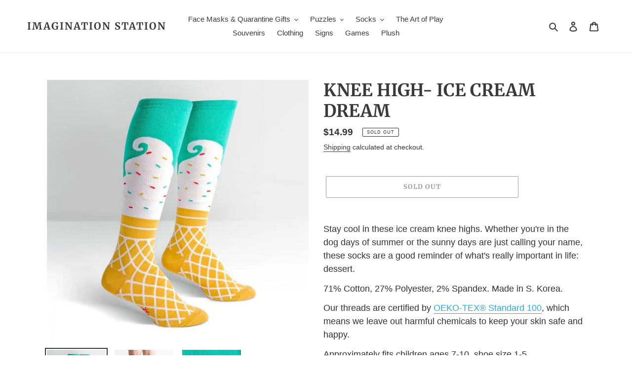

--- FILE ---
content_type: text/html; charset=utf-8
request_url: https://imaginationstationlp.com/products/knee-high-ice-cream-dream
body_size: 19976
content:
<!doctype html>
<html class="no-js" lang="en">
<head>
<meta name="google-site-verification" content="yXR2Eov5L_HnYPeXeBsJvy8BmCdyH7Y_fZHG_wkS__g" />
  <meta charset="utf-8">
  <meta http-equiv="X-UA-Compatible" content="IE=edge,chrome=1">
  <meta name="viewport" content="width=device-width,initial-scale=1">
  <meta name="theme-color" content="#3a3a3a">
  <link rel="canonical" href="https://imaginationstationlp.com/products/knee-high-ice-cream-dream"><title>KNEE HIGH- ICE CREAM DREAM
&ndash; Imagination Station</title><meta name="description" content="Stay cool in these ice cream knee highs. Whether you&#39;re in the dog days of summer or the sunny days are just calling your name, these socks are a good reminder of what&#39;s really important in life: dessert. 71% Cotton, 27% Polyester, 2% Spandex. Made in S. Korea. Our threads are certified by OEKO-TEX® Standard 100, which"><!-- /snippets/social-meta-tags.liquid -->




<meta property="og:site_name" content="Imagination Station">
<meta property="og:url" content="https://imaginationstationlp.com/products/knee-high-ice-cream-dream">
<meta property="og:title" content="KNEE HIGH- ICE CREAM DREAM">
<meta property="og:type" content="product">
<meta property="og:description" content="Stay cool in these ice cream knee highs. Whether you&#39;re in the dog days of summer or the sunny days are just calling your name, these socks are a good reminder of what&#39;s really important in life: dessert. 71% Cotton, 27% Polyester, 2% Spandex. Made in S. Korea. Our threads are certified by OEKO-TEX® Standard 100, which">

  <meta property="og:price:amount" content="14.99">
  <meta property="og:price:currency" content="USD">

<meta property="og:image" content="http://imaginationstationlp.com/cdn/shop/products/17388_5ea0afb3175847.58955979_ICE_large_cd2b4310-e611-49b9-963d-d71d3b3a9c0b_1200x1200.jpg?v=1649107158"><meta property="og:image" content="http://imaginationstationlp.com/cdn/shop/products/17388_5ea0afbb1a8721.76917202_ICE_201_large_04473700-3a87-4633-99f9-d528c0bfb3b2_1200x1200.jpg?v=1649107158"><meta property="og:image" content="http://imaginationstationlp.com/cdn/shop/products/17388_5ea0afc1950da1.68138400_ICE_202_large_005551ac-f301-43dc-8f38-fdc2f12bb918_1200x1200.jpg?v=1649107158">
<meta property="og:image:secure_url" content="https://imaginationstationlp.com/cdn/shop/products/17388_5ea0afb3175847.58955979_ICE_large_cd2b4310-e611-49b9-963d-d71d3b3a9c0b_1200x1200.jpg?v=1649107158"><meta property="og:image:secure_url" content="https://imaginationstationlp.com/cdn/shop/products/17388_5ea0afbb1a8721.76917202_ICE_201_large_04473700-3a87-4633-99f9-d528c0bfb3b2_1200x1200.jpg?v=1649107158"><meta property="og:image:secure_url" content="https://imaginationstationlp.com/cdn/shop/products/17388_5ea0afc1950da1.68138400_ICE_202_large_005551ac-f301-43dc-8f38-fdc2f12bb918_1200x1200.jpg?v=1649107158">


<meta name="twitter:card" content="summary_large_image">
<meta name="twitter:title" content="KNEE HIGH- ICE CREAM DREAM">
<meta name="twitter:description" content="Stay cool in these ice cream knee highs. Whether you&#39;re in the dog days of summer or the sunny days are just calling your name, these socks are a good reminder of what&#39;s really important in life: dessert. 71% Cotton, 27% Polyester, 2% Spandex. Made in S. Korea. Our threads are certified by OEKO-TEX® Standard 100, which">


  <link href="//imaginationstationlp.com/cdn/shop/t/1/assets/theme.scss.css?v=5396597892878625251759259644" rel="stylesheet" type="text/css" media="all" />

  <script>
    var theme = {
      breakpoints: {
        medium: 750,
        large: 990,
        widescreen: 1400
      },
      strings: {
        addToCart: "Add to cart",
        soldOut: "Sold out",
        unavailable: "Unavailable",
        regularPrice: "Regular price",
        salePrice: "Sale price",
        sale: "Sale",
        fromLowestPrice: "from [price]",
        vendor: "Vendor",
        showMore: "Show More",
        showLess: "Show Less",
        searchFor: "Search for",
        addressError: "Error looking up that address",
        addressNoResults: "No results for that address",
        addressQueryLimit: "You have exceeded the Google API usage limit. Consider upgrading to a \u003ca href=\"https:\/\/developers.google.com\/maps\/premium\/usage-limits\"\u003ePremium Plan\u003c\/a\u003e.",
        authError: "There was a problem authenticating your Google Maps account.",
        newWindow: "Opens in a new window.",
        external: "Opens external website.",
        newWindowExternal: "Opens external website in a new window.",
        removeLabel: "Remove [product]",
        update: "Update",
        quantity: "Quantity",
        discountedTotal: "Discounted total",
        regularTotal: "Regular total",
        priceColumn: "See Price column for discount details.",
        quantityMinimumMessage: "Quantity must be 1 or more",
        cartError: "There was an error while updating your cart. Please try again.",
        removedItemMessage: "Removed \u003cspan class=\"cart__removed-product-details\"\u003e([quantity]) [link]\u003c\/span\u003e from your cart.",
        unitPrice: "Unit price",
        unitPriceSeparator: "per",
        oneCartCount: "1 item",
        otherCartCount: "[count] items",
        quantityLabel: "Quantity: [count]",
        products: "Products",
        loading: "Loading",
        number_of_results: "[result_number] of [results_count]",
        number_of_results_found: "[results_count] results found",
        one_result_found: "1 result found"
      },
      moneyFormat: "${{amount}}",
      moneyFormatWithCurrency: "${{amount}} USD",
      settings: {
        predictiveSearchEnabled: true,
        predictiveSearchShowPrice: false,
        predictiveSearchShowVendor: false
      }
    }

    document.documentElement.className = document.documentElement.className.replace('no-js', 'js');
  </script><script src="//imaginationstationlp.com/cdn/shop/t/1/assets/lazysizes.js?v=94224023136283657951584807276" async="async"></script>
  <script src="//imaginationstationlp.com/cdn/shop/t/1/assets/vendor.js?v=85833464202832145531584807278" defer="defer"></script>
  <script src="//imaginationstationlp.com/cdn/shop/t/1/assets/theme.js?v=89031576585505892971584807277" defer="defer"></script>

  <script>window.performance && window.performance.mark && window.performance.mark('shopify.content_for_header.start');</script><meta id="shopify-digital-wallet" name="shopify-digital-wallet" content="/36413505676/digital_wallets/dialog">
<link rel="alternate" type="application/json+oembed" href="https://imaginationstationlp.com/products/knee-high-ice-cream-dream.oembed">
<script async="async" src="/checkouts/internal/preloads.js?locale=en-US"></script>
<script id="shopify-features" type="application/json">{"accessToken":"a21deac032d0773a0e27d600060a3ce1","betas":["rich-media-storefront-analytics"],"domain":"imaginationstationlp.com","predictiveSearch":true,"shopId":36413505676,"locale":"en"}</script>
<script>var Shopify = Shopify || {};
Shopify.shop = "imagination-station-lake-placid.myshopify.com";
Shopify.locale = "en";
Shopify.currency = {"active":"USD","rate":"1.0"};
Shopify.country = "US";
Shopify.theme = {"name":"Debut","id":92350611596,"schema_name":"Debut","schema_version":"16.5.2","theme_store_id":796,"role":"main"};
Shopify.theme.handle = "null";
Shopify.theme.style = {"id":null,"handle":null};
Shopify.cdnHost = "imaginationstationlp.com/cdn";
Shopify.routes = Shopify.routes || {};
Shopify.routes.root = "/";</script>
<script type="module">!function(o){(o.Shopify=o.Shopify||{}).modules=!0}(window);</script>
<script>!function(o){function n(){var o=[];function n(){o.push(Array.prototype.slice.apply(arguments))}return n.q=o,n}var t=o.Shopify=o.Shopify||{};t.loadFeatures=n(),t.autoloadFeatures=n()}(window);</script>
<script id="shop-js-analytics" type="application/json">{"pageType":"product"}</script>
<script defer="defer" async type="module" src="//imaginationstationlp.com/cdn/shopifycloud/shop-js/modules/v2/client.init-shop-cart-sync_BT-GjEfc.en.esm.js"></script>
<script defer="defer" async type="module" src="//imaginationstationlp.com/cdn/shopifycloud/shop-js/modules/v2/chunk.common_D58fp_Oc.esm.js"></script>
<script defer="defer" async type="module" src="//imaginationstationlp.com/cdn/shopifycloud/shop-js/modules/v2/chunk.modal_xMitdFEc.esm.js"></script>
<script type="module">
  await import("//imaginationstationlp.com/cdn/shopifycloud/shop-js/modules/v2/client.init-shop-cart-sync_BT-GjEfc.en.esm.js");
await import("//imaginationstationlp.com/cdn/shopifycloud/shop-js/modules/v2/chunk.common_D58fp_Oc.esm.js");
await import("//imaginationstationlp.com/cdn/shopifycloud/shop-js/modules/v2/chunk.modal_xMitdFEc.esm.js");

  window.Shopify.SignInWithShop?.initShopCartSync?.({"fedCMEnabled":true,"windoidEnabled":true});

</script>
<script id="__st">var __st={"a":36413505676,"offset":-18000,"reqid":"fe42322b-a221-4be1-ae98-5f668f82185c-1769078410","pageurl":"imaginationstationlp.com\/products\/knee-high-ice-cream-dream","u":"517eb83ffe1a","p":"product","rtyp":"product","rid":4911188017292};</script>
<script>window.ShopifyPaypalV4VisibilityTracking = true;</script>
<script id="captcha-bootstrap">!function(){'use strict';const t='contact',e='account',n='new_comment',o=[[t,t],['blogs',n],['comments',n],[t,'customer']],c=[[e,'customer_login'],[e,'guest_login'],[e,'recover_customer_password'],[e,'create_customer']],r=t=>t.map((([t,e])=>`form[action*='/${t}']:not([data-nocaptcha='true']) input[name='form_type'][value='${e}']`)).join(','),a=t=>()=>t?[...document.querySelectorAll(t)].map((t=>t.form)):[];function s(){const t=[...o],e=r(t);return a(e)}const i='password',u='form_key',d=['recaptcha-v3-token','g-recaptcha-response','h-captcha-response',i],f=()=>{try{return window.sessionStorage}catch{return}},m='__shopify_v',_=t=>t.elements[u];function p(t,e,n=!1){try{const o=window.sessionStorage,c=JSON.parse(o.getItem(e)),{data:r}=function(t){const{data:e,action:n}=t;return t[m]||n?{data:e,action:n}:{data:t,action:n}}(c);for(const[e,n]of Object.entries(r))t.elements[e]&&(t.elements[e].value=n);n&&o.removeItem(e)}catch(o){console.error('form repopulation failed',{error:o})}}const l='form_type',E='cptcha';function T(t){t.dataset[E]=!0}const w=window,h=w.document,L='Shopify',v='ce_forms',y='captcha';let A=!1;((t,e)=>{const n=(g='f06e6c50-85a8-45c8-87d0-21a2b65856fe',I='https://cdn.shopify.com/shopifycloud/storefront-forms-hcaptcha/ce_storefront_forms_captcha_hcaptcha.v1.5.2.iife.js',D={infoText:'Protected by hCaptcha',privacyText:'Privacy',termsText:'Terms'},(t,e,n)=>{const o=w[L][v],c=o.bindForm;if(c)return c(t,g,e,D).then(n);var r;o.q.push([[t,g,e,D],n]),r=I,A||(h.body.append(Object.assign(h.createElement('script'),{id:'captcha-provider',async:!0,src:r})),A=!0)});var g,I,D;w[L]=w[L]||{},w[L][v]=w[L][v]||{},w[L][v].q=[],w[L][y]=w[L][y]||{},w[L][y].protect=function(t,e){n(t,void 0,e),T(t)},Object.freeze(w[L][y]),function(t,e,n,w,h,L){const[v,y,A,g]=function(t,e,n){const i=e?o:[],u=t?c:[],d=[...i,...u],f=r(d),m=r(i),_=r(d.filter((([t,e])=>n.includes(e))));return[a(f),a(m),a(_),s()]}(w,h,L),I=t=>{const e=t.target;return e instanceof HTMLFormElement?e:e&&e.form},D=t=>v().includes(t);t.addEventListener('submit',(t=>{const e=I(t);if(!e)return;const n=D(e)&&!e.dataset.hcaptchaBound&&!e.dataset.recaptchaBound,o=_(e),c=g().includes(e)&&(!o||!o.value);(n||c)&&t.preventDefault(),c&&!n&&(function(t){try{if(!f())return;!function(t){const e=f();if(!e)return;const n=_(t);if(!n)return;const o=n.value;o&&e.removeItem(o)}(t);const e=Array.from(Array(32),(()=>Math.random().toString(36)[2])).join('');!function(t,e){_(t)||t.append(Object.assign(document.createElement('input'),{type:'hidden',name:u})),t.elements[u].value=e}(t,e),function(t,e){const n=f();if(!n)return;const o=[...t.querySelectorAll(`input[type='${i}']`)].map((({name:t})=>t)),c=[...d,...o],r={};for(const[a,s]of new FormData(t).entries())c.includes(a)||(r[a]=s);n.setItem(e,JSON.stringify({[m]:1,action:t.action,data:r}))}(t,e)}catch(e){console.error('failed to persist form',e)}}(e),e.submit())}));const S=(t,e)=>{t&&!t.dataset[E]&&(n(t,e.some((e=>e===t))),T(t))};for(const o of['focusin','change'])t.addEventListener(o,(t=>{const e=I(t);D(e)&&S(e,y())}));const B=e.get('form_key'),M=e.get(l),P=B&&M;t.addEventListener('DOMContentLoaded',(()=>{const t=y();if(P)for(const e of t)e.elements[l].value===M&&p(e,B);[...new Set([...A(),...v().filter((t=>'true'===t.dataset.shopifyCaptcha))])].forEach((e=>S(e,t)))}))}(h,new URLSearchParams(w.location.search),n,t,e,['guest_login'])})(!0,!0)}();</script>
<script integrity="sha256-4kQ18oKyAcykRKYeNunJcIwy7WH5gtpwJnB7kiuLZ1E=" data-source-attribution="shopify.loadfeatures" defer="defer" src="//imaginationstationlp.com/cdn/shopifycloud/storefront/assets/storefront/load_feature-a0a9edcb.js" crossorigin="anonymous"></script>
<script data-source-attribution="shopify.dynamic_checkout.dynamic.init">var Shopify=Shopify||{};Shopify.PaymentButton=Shopify.PaymentButton||{isStorefrontPortableWallets:!0,init:function(){window.Shopify.PaymentButton.init=function(){};var t=document.createElement("script");t.src="https://imaginationstationlp.com/cdn/shopifycloud/portable-wallets/latest/portable-wallets.en.js",t.type="module",document.head.appendChild(t)}};
</script>
<script data-source-attribution="shopify.dynamic_checkout.buyer_consent">
  function portableWalletsHideBuyerConsent(e){var t=document.getElementById("shopify-buyer-consent"),n=document.getElementById("shopify-subscription-policy-button");t&&n&&(t.classList.add("hidden"),t.setAttribute("aria-hidden","true"),n.removeEventListener("click",e))}function portableWalletsShowBuyerConsent(e){var t=document.getElementById("shopify-buyer-consent"),n=document.getElementById("shopify-subscription-policy-button");t&&n&&(t.classList.remove("hidden"),t.removeAttribute("aria-hidden"),n.addEventListener("click",e))}window.Shopify?.PaymentButton&&(window.Shopify.PaymentButton.hideBuyerConsent=portableWalletsHideBuyerConsent,window.Shopify.PaymentButton.showBuyerConsent=portableWalletsShowBuyerConsent);
</script>
<script>
  function portableWalletsCleanup(e){e&&e.src&&console.error("Failed to load portable wallets script "+e.src);var t=document.querySelectorAll("shopify-accelerated-checkout .shopify-payment-button__skeleton, shopify-accelerated-checkout-cart .wallet-cart-button__skeleton"),e=document.getElementById("shopify-buyer-consent");for(let e=0;e<t.length;e++)t[e].remove();e&&e.remove()}function portableWalletsNotLoadedAsModule(e){e instanceof ErrorEvent&&"string"==typeof e.message&&e.message.includes("import.meta")&&"string"==typeof e.filename&&e.filename.includes("portable-wallets")&&(window.removeEventListener("error",portableWalletsNotLoadedAsModule),window.Shopify.PaymentButton.failedToLoad=e,"loading"===document.readyState?document.addEventListener("DOMContentLoaded",window.Shopify.PaymentButton.init):window.Shopify.PaymentButton.init())}window.addEventListener("error",portableWalletsNotLoadedAsModule);
</script>

<script type="module" src="https://imaginationstationlp.com/cdn/shopifycloud/portable-wallets/latest/portable-wallets.en.js" onError="portableWalletsCleanup(this)" crossorigin="anonymous"></script>
<script nomodule>
  document.addEventListener("DOMContentLoaded", portableWalletsCleanup);
</script>

<link id="shopify-accelerated-checkout-styles" rel="stylesheet" media="screen" href="https://imaginationstationlp.com/cdn/shopifycloud/portable-wallets/latest/accelerated-checkout-backwards-compat.css" crossorigin="anonymous">
<style id="shopify-accelerated-checkout-cart">
        #shopify-buyer-consent {
  margin-top: 1em;
  display: inline-block;
  width: 100%;
}

#shopify-buyer-consent.hidden {
  display: none;
}

#shopify-subscription-policy-button {
  background: none;
  border: none;
  padding: 0;
  text-decoration: underline;
  font-size: inherit;
  cursor: pointer;
}

#shopify-subscription-policy-button::before {
  box-shadow: none;
}

      </style>

<script>window.performance && window.performance.mark && window.performance.mark('shopify.content_for_header.end');</script>
<link href="https://monorail-edge.shopifysvc.com" rel="dns-prefetch">
<script>(function(){if ("sendBeacon" in navigator && "performance" in window) {try {var session_token_from_headers = performance.getEntriesByType('navigation')[0].serverTiming.find(x => x.name == '_s').description;} catch {var session_token_from_headers = undefined;}var session_cookie_matches = document.cookie.match(/_shopify_s=([^;]*)/);var session_token_from_cookie = session_cookie_matches && session_cookie_matches.length === 2 ? session_cookie_matches[1] : "";var session_token = session_token_from_headers || session_token_from_cookie || "";function handle_abandonment_event(e) {var entries = performance.getEntries().filter(function(entry) {return /monorail-edge.shopifysvc.com/.test(entry.name);});if (!window.abandonment_tracked && entries.length === 0) {window.abandonment_tracked = true;var currentMs = Date.now();var navigation_start = performance.timing.navigationStart;var payload = {shop_id: 36413505676,url: window.location.href,navigation_start,duration: currentMs - navigation_start,session_token,page_type: "product"};window.navigator.sendBeacon("https://monorail-edge.shopifysvc.com/v1/produce", JSON.stringify({schema_id: "online_store_buyer_site_abandonment/1.1",payload: payload,metadata: {event_created_at_ms: currentMs,event_sent_at_ms: currentMs}}));}}window.addEventListener('pagehide', handle_abandonment_event);}}());</script>
<script id="web-pixels-manager-setup">(function e(e,d,r,n,o){if(void 0===o&&(o={}),!Boolean(null===(a=null===(i=window.Shopify)||void 0===i?void 0:i.analytics)||void 0===a?void 0:a.replayQueue)){var i,a;window.Shopify=window.Shopify||{};var t=window.Shopify;t.analytics=t.analytics||{};var s=t.analytics;s.replayQueue=[],s.publish=function(e,d,r){return s.replayQueue.push([e,d,r]),!0};try{self.performance.mark("wpm:start")}catch(e){}var l=function(){var e={modern:/Edge?\/(1{2}[4-9]|1[2-9]\d|[2-9]\d{2}|\d{4,})\.\d+(\.\d+|)|Firefox\/(1{2}[4-9]|1[2-9]\d|[2-9]\d{2}|\d{4,})\.\d+(\.\d+|)|Chrom(ium|e)\/(9{2}|\d{3,})\.\d+(\.\d+|)|(Maci|X1{2}).+ Version\/(15\.\d+|(1[6-9]|[2-9]\d|\d{3,})\.\d+)([,.]\d+|)( \(\w+\)|)( Mobile\/\w+|) Safari\/|Chrome.+OPR\/(9{2}|\d{3,})\.\d+\.\d+|(CPU[ +]OS|iPhone[ +]OS|CPU[ +]iPhone|CPU IPhone OS|CPU iPad OS)[ +]+(15[._]\d+|(1[6-9]|[2-9]\d|\d{3,})[._]\d+)([._]\d+|)|Android:?[ /-](13[3-9]|1[4-9]\d|[2-9]\d{2}|\d{4,})(\.\d+|)(\.\d+|)|Android.+Firefox\/(13[5-9]|1[4-9]\d|[2-9]\d{2}|\d{4,})\.\d+(\.\d+|)|Android.+Chrom(ium|e)\/(13[3-9]|1[4-9]\d|[2-9]\d{2}|\d{4,})\.\d+(\.\d+|)|SamsungBrowser\/([2-9]\d|\d{3,})\.\d+/,legacy:/Edge?\/(1[6-9]|[2-9]\d|\d{3,})\.\d+(\.\d+|)|Firefox\/(5[4-9]|[6-9]\d|\d{3,})\.\d+(\.\d+|)|Chrom(ium|e)\/(5[1-9]|[6-9]\d|\d{3,})\.\d+(\.\d+|)([\d.]+$|.*Safari\/(?![\d.]+ Edge\/[\d.]+$))|(Maci|X1{2}).+ Version\/(10\.\d+|(1[1-9]|[2-9]\d|\d{3,})\.\d+)([,.]\d+|)( \(\w+\)|)( Mobile\/\w+|) Safari\/|Chrome.+OPR\/(3[89]|[4-9]\d|\d{3,})\.\d+\.\d+|(CPU[ +]OS|iPhone[ +]OS|CPU[ +]iPhone|CPU IPhone OS|CPU iPad OS)[ +]+(10[._]\d+|(1[1-9]|[2-9]\d|\d{3,})[._]\d+)([._]\d+|)|Android:?[ /-](13[3-9]|1[4-9]\d|[2-9]\d{2}|\d{4,})(\.\d+|)(\.\d+|)|Mobile Safari.+OPR\/([89]\d|\d{3,})\.\d+\.\d+|Android.+Firefox\/(13[5-9]|1[4-9]\d|[2-9]\d{2}|\d{4,})\.\d+(\.\d+|)|Android.+Chrom(ium|e)\/(13[3-9]|1[4-9]\d|[2-9]\d{2}|\d{4,})\.\d+(\.\d+|)|Android.+(UC? ?Browser|UCWEB|U3)[ /]?(15\.([5-9]|\d{2,})|(1[6-9]|[2-9]\d|\d{3,})\.\d+)\.\d+|SamsungBrowser\/(5\.\d+|([6-9]|\d{2,})\.\d+)|Android.+MQ{2}Browser\/(14(\.(9|\d{2,})|)|(1[5-9]|[2-9]\d|\d{3,})(\.\d+|))(\.\d+|)|K[Aa][Ii]OS\/(3\.\d+|([4-9]|\d{2,})\.\d+)(\.\d+|)/},d=e.modern,r=e.legacy,n=navigator.userAgent;return n.match(d)?"modern":n.match(r)?"legacy":"unknown"}(),u="modern"===l?"modern":"legacy",c=(null!=n?n:{modern:"",legacy:""})[u],f=function(e){return[e.baseUrl,"/wpm","/b",e.hashVersion,"modern"===e.buildTarget?"m":"l",".js"].join("")}({baseUrl:d,hashVersion:r,buildTarget:u}),m=function(e){var d=e.version,r=e.bundleTarget,n=e.surface,o=e.pageUrl,i=e.monorailEndpoint;return{emit:function(e){var a=e.status,t=e.errorMsg,s=(new Date).getTime(),l=JSON.stringify({metadata:{event_sent_at_ms:s},events:[{schema_id:"web_pixels_manager_load/3.1",payload:{version:d,bundle_target:r,page_url:o,status:a,surface:n,error_msg:t},metadata:{event_created_at_ms:s}}]});if(!i)return console&&console.warn&&console.warn("[Web Pixels Manager] No Monorail endpoint provided, skipping logging."),!1;try{return self.navigator.sendBeacon.bind(self.navigator)(i,l)}catch(e){}var u=new XMLHttpRequest;try{return u.open("POST",i,!0),u.setRequestHeader("Content-Type","text/plain"),u.send(l),!0}catch(e){return console&&console.warn&&console.warn("[Web Pixels Manager] Got an unhandled error while logging to Monorail."),!1}}}}({version:r,bundleTarget:l,surface:e.surface,pageUrl:self.location.href,monorailEndpoint:e.monorailEndpoint});try{o.browserTarget=l,function(e){var d=e.src,r=e.async,n=void 0===r||r,o=e.onload,i=e.onerror,a=e.sri,t=e.scriptDataAttributes,s=void 0===t?{}:t,l=document.createElement("script"),u=document.querySelector("head"),c=document.querySelector("body");if(l.async=n,l.src=d,a&&(l.integrity=a,l.crossOrigin="anonymous"),s)for(var f in s)if(Object.prototype.hasOwnProperty.call(s,f))try{l.dataset[f]=s[f]}catch(e){}if(o&&l.addEventListener("load",o),i&&l.addEventListener("error",i),u)u.appendChild(l);else{if(!c)throw new Error("Did not find a head or body element to append the script");c.appendChild(l)}}({src:f,async:!0,onload:function(){if(!function(){var e,d;return Boolean(null===(d=null===(e=window.Shopify)||void 0===e?void 0:e.analytics)||void 0===d?void 0:d.initialized)}()){var d=window.webPixelsManager.init(e)||void 0;if(d){var r=window.Shopify.analytics;r.replayQueue.forEach((function(e){var r=e[0],n=e[1],o=e[2];d.publishCustomEvent(r,n,o)})),r.replayQueue=[],r.publish=d.publishCustomEvent,r.visitor=d.visitor,r.initialized=!0}}},onerror:function(){return m.emit({status:"failed",errorMsg:"".concat(f," has failed to load")})},sri:function(e){var d=/^sha384-[A-Za-z0-9+/=]+$/;return"string"==typeof e&&d.test(e)}(c)?c:"",scriptDataAttributes:o}),m.emit({status:"loading"})}catch(e){m.emit({status:"failed",errorMsg:(null==e?void 0:e.message)||"Unknown error"})}}})({shopId: 36413505676,storefrontBaseUrl: "https://imaginationstationlp.com",extensionsBaseUrl: "https://extensions.shopifycdn.com/cdn/shopifycloud/web-pixels-manager",monorailEndpoint: "https://monorail-edge.shopifysvc.com/unstable/produce_batch",surface: "storefront-renderer",enabledBetaFlags: ["2dca8a86"],webPixelsConfigList: [{"id":"62226572","eventPayloadVersion":"v1","runtimeContext":"LAX","scriptVersion":"1","type":"CUSTOM","privacyPurposes":["MARKETING"],"name":"Meta pixel (migrated)"},{"id":"shopify-app-pixel","configuration":"{}","eventPayloadVersion":"v1","runtimeContext":"STRICT","scriptVersion":"0450","apiClientId":"shopify-pixel","type":"APP","privacyPurposes":["ANALYTICS","MARKETING"]},{"id":"shopify-custom-pixel","eventPayloadVersion":"v1","runtimeContext":"LAX","scriptVersion":"0450","apiClientId":"shopify-pixel","type":"CUSTOM","privacyPurposes":["ANALYTICS","MARKETING"]}],isMerchantRequest: false,initData: {"shop":{"name":"Imagination Station","paymentSettings":{"currencyCode":"USD"},"myshopifyDomain":"imagination-station-lake-placid.myshopify.com","countryCode":"US","storefrontUrl":"https:\/\/imaginationstationlp.com"},"customer":null,"cart":null,"checkout":null,"productVariants":[{"price":{"amount":14.99,"currencyCode":"USD"},"product":{"title":"KNEE HIGH- ICE CREAM DREAM","vendor":"Sock it to me","id":"4911188017292","untranslatedTitle":"KNEE HIGH- ICE CREAM DREAM","url":"\/products\/knee-high-ice-cream-dream","type":"Misc"},"id":"33419466735756","image":{"src":"\/\/imaginationstationlp.com\/cdn\/shop\/products\/17388_5ea0afb3175847.58955979_ICE_large_cd2b4310-e611-49b9-963d-d71d3b3a9c0b.jpg?v=1649107158"},"sku":"SCSF503","title":"Default Title","untranslatedTitle":"Default Title"}],"purchasingCompany":null},},"https://imaginationstationlp.com/cdn","fcfee988w5aeb613cpc8e4bc33m6693e112",{"modern":"","legacy":""},{"shopId":"36413505676","storefrontBaseUrl":"https:\/\/imaginationstationlp.com","extensionBaseUrl":"https:\/\/extensions.shopifycdn.com\/cdn\/shopifycloud\/web-pixels-manager","surface":"storefront-renderer","enabledBetaFlags":"[\"2dca8a86\"]","isMerchantRequest":"false","hashVersion":"fcfee988w5aeb613cpc8e4bc33m6693e112","publish":"custom","events":"[[\"page_viewed\",{}],[\"product_viewed\",{\"productVariant\":{\"price\":{\"amount\":14.99,\"currencyCode\":\"USD\"},\"product\":{\"title\":\"KNEE HIGH- ICE CREAM DREAM\",\"vendor\":\"Sock it to me\",\"id\":\"4911188017292\",\"untranslatedTitle\":\"KNEE HIGH- ICE CREAM DREAM\",\"url\":\"\/products\/knee-high-ice-cream-dream\",\"type\":\"Misc\"},\"id\":\"33419466735756\",\"image\":{\"src\":\"\/\/imaginationstationlp.com\/cdn\/shop\/products\/17388_5ea0afb3175847.58955979_ICE_large_cd2b4310-e611-49b9-963d-d71d3b3a9c0b.jpg?v=1649107158\"},\"sku\":\"SCSF503\",\"title\":\"Default Title\",\"untranslatedTitle\":\"Default Title\"}}]]"});</script><script>
  window.ShopifyAnalytics = window.ShopifyAnalytics || {};
  window.ShopifyAnalytics.meta = window.ShopifyAnalytics.meta || {};
  window.ShopifyAnalytics.meta.currency = 'USD';
  var meta = {"product":{"id":4911188017292,"gid":"gid:\/\/shopify\/Product\/4911188017292","vendor":"Sock it to me","type":"Misc","handle":"knee-high-ice-cream-dream","variants":[{"id":33419466735756,"price":1499,"name":"KNEE HIGH- ICE CREAM DREAM","public_title":null,"sku":"SCSF503"}],"remote":false},"page":{"pageType":"product","resourceType":"product","resourceId":4911188017292,"requestId":"fe42322b-a221-4be1-ae98-5f668f82185c-1769078410"}};
  for (var attr in meta) {
    window.ShopifyAnalytics.meta[attr] = meta[attr];
  }
</script>
<script class="analytics">
  (function () {
    var customDocumentWrite = function(content) {
      var jquery = null;

      if (window.jQuery) {
        jquery = window.jQuery;
      } else if (window.Checkout && window.Checkout.$) {
        jquery = window.Checkout.$;
      }

      if (jquery) {
        jquery('body').append(content);
      }
    };

    var hasLoggedConversion = function(token) {
      if (token) {
        return document.cookie.indexOf('loggedConversion=' + token) !== -1;
      }
      return false;
    }

    var setCookieIfConversion = function(token) {
      if (token) {
        var twoMonthsFromNow = new Date(Date.now());
        twoMonthsFromNow.setMonth(twoMonthsFromNow.getMonth() + 2);

        document.cookie = 'loggedConversion=' + token + '; expires=' + twoMonthsFromNow;
      }
    }

    var trekkie = window.ShopifyAnalytics.lib = window.trekkie = window.trekkie || [];
    if (trekkie.integrations) {
      return;
    }
    trekkie.methods = [
      'identify',
      'page',
      'ready',
      'track',
      'trackForm',
      'trackLink'
    ];
    trekkie.factory = function(method) {
      return function() {
        var args = Array.prototype.slice.call(arguments);
        args.unshift(method);
        trekkie.push(args);
        return trekkie;
      };
    };
    for (var i = 0; i < trekkie.methods.length; i++) {
      var key = trekkie.methods[i];
      trekkie[key] = trekkie.factory(key);
    }
    trekkie.load = function(config) {
      trekkie.config = config || {};
      trekkie.config.initialDocumentCookie = document.cookie;
      var first = document.getElementsByTagName('script')[0];
      var script = document.createElement('script');
      script.type = 'text/javascript';
      script.onerror = function(e) {
        var scriptFallback = document.createElement('script');
        scriptFallback.type = 'text/javascript';
        scriptFallback.onerror = function(error) {
                var Monorail = {
      produce: function produce(monorailDomain, schemaId, payload) {
        var currentMs = new Date().getTime();
        var event = {
          schema_id: schemaId,
          payload: payload,
          metadata: {
            event_created_at_ms: currentMs,
            event_sent_at_ms: currentMs
          }
        };
        return Monorail.sendRequest("https://" + monorailDomain + "/v1/produce", JSON.stringify(event));
      },
      sendRequest: function sendRequest(endpointUrl, payload) {
        // Try the sendBeacon API
        if (window && window.navigator && typeof window.navigator.sendBeacon === 'function' && typeof window.Blob === 'function' && !Monorail.isIos12()) {
          var blobData = new window.Blob([payload], {
            type: 'text/plain'
          });

          if (window.navigator.sendBeacon(endpointUrl, blobData)) {
            return true;
          } // sendBeacon was not successful

        } // XHR beacon

        var xhr = new XMLHttpRequest();

        try {
          xhr.open('POST', endpointUrl);
          xhr.setRequestHeader('Content-Type', 'text/plain');
          xhr.send(payload);
        } catch (e) {
          console.log(e);
        }

        return false;
      },
      isIos12: function isIos12() {
        return window.navigator.userAgent.lastIndexOf('iPhone; CPU iPhone OS 12_') !== -1 || window.navigator.userAgent.lastIndexOf('iPad; CPU OS 12_') !== -1;
      }
    };
    Monorail.produce('monorail-edge.shopifysvc.com',
      'trekkie_storefront_load_errors/1.1',
      {shop_id: 36413505676,
      theme_id: 92350611596,
      app_name: "storefront",
      context_url: window.location.href,
      source_url: "//imaginationstationlp.com/cdn/s/trekkie.storefront.1bbfab421998800ff09850b62e84b8915387986d.min.js"});

        };
        scriptFallback.async = true;
        scriptFallback.src = '//imaginationstationlp.com/cdn/s/trekkie.storefront.1bbfab421998800ff09850b62e84b8915387986d.min.js';
        first.parentNode.insertBefore(scriptFallback, first);
      };
      script.async = true;
      script.src = '//imaginationstationlp.com/cdn/s/trekkie.storefront.1bbfab421998800ff09850b62e84b8915387986d.min.js';
      first.parentNode.insertBefore(script, first);
    };
    trekkie.load(
      {"Trekkie":{"appName":"storefront","development":false,"defaultAttributes":{"shopId":36413505676,"isMerchantRequest":null,"themeId":92350611596,"themeCityHash":"5044585313084958231","contentLanguage":"en","currency":"USD","eventMetadataId":"2a79bab5-ad5f-4e8f-b031-dbd15bf508e0"},"isServerSideCookieWritingEnabled":true,"monorailRegion":"shop_domain","enabledBetaFlags":["65f19447"]},"Session Attribution":{},"S2S":{"facebookCapiEnabled":false,"source":"trekkie-storefront-renderer","apiClientId":580111}}
    );

    var loaded = false;
    trekkie.ready(function() {
      if (loaded) return;
      loaded = true;

      window.ShopifyAnalytics.lib = window.trekkie;

      var originalDocumentWrite = document.write;
      document.write = customDocumentWrite;
      try { window.ShopifyAnalytics.merchantGoogleAnalytics.call(this); } catch(error) {};
      document.write = originalDocumentWrite;

      window.ShopifyAnalytics.lib.page(null,{"pageType":"product","resourceType":"product","resourceId":4911188017292,"requestId":"fe42322b-a221-4be1-ae98-5f668f82185c-1769078410","shopifyEmitted":true});

      var match = window.location.pathname.match(/checkouts\/(.+)\/(thank_you|post_purchase)/)
      var token = match? match[1]: undefined;
      if (!hasLoggedConversion(token)) {
        setCookieIfConversion(token);
        window.ShopifyAnalytics.lib.track("Viewed Product",{"currency":"USD","variantId":33419466735756,"productId":4911188017292,"productGid":"gid:\/\/shopify\/Product\/4911188017292","name":"KNEE HIGH- ICE CREAM DREAM","price":"14.99","sku":"SCSF503","brand":"Sock it to me","variant":null,"category":"Misc","nonInteraction":true,"remote":false},undefined,undefined,{"shopifyEmitted":true});
      window.ShopifyAnalytics.lib.track("monorail:\/\/trekkie_storefront_viewed_product\/1.1",{"currency":"USD","variantId":33419466735756,"productId":4911188017292,"productGid":"gid:\/\/shopify\/Product\/4911188017292","name":"KNEE HIGH- ICE CREAM DREAM","price":"14.99","sku":"SCSF503","brand":"Sock it to me","variant":null,"category":"Misc","nonInteraction":true,"remote":false,"referer":"https:\/\/imaginationstationlp.com\/products\/knee-high-ice-cream-dream"});
      }
    });


        var eventsListenerScript = document.createElement('script');
        eventsListenerScript.async = true;
        eventsListenerScript.src = "//imaginationstationlp.com/cdn/shopifycloud/storefront/assets/shop_events_listener-3da45d37.js";
        document.getElementsByTagName('head')[0].appendChild(eventsListenerScript);

})();</script>
<script
  defer
  src="https://imaginationstationlp.com/cdn/shopifycloud/perf-kit/shopify-perf-kit-3.0.4.min.js"
  data-application="storefront-renderer"
  data-shop-id="36413505676"
  data-render-region="gcp-us-central1"
  data-page-type="product"
  data-theme-instance-id="92350611596"
  data-theme-name="Debut"
  data-theme-version="16.5.2"
  data-monorail-region="shop_domain"
  data-resource-timing-sampling-rate="10"
  data-shs="true"
  data-shs-beacon="true"
  data-shs-export-with-fetch="true"
  data-shs-logs-sample-rate="1"
  data-shs-beacon-endpoint="https://imaginationstationlp.com/api/collect"
></script>
</head>

<body class="template-product">

  <a class="in-page-link visually-hidden skip-link" href="#MainContent">Skip to content</a><style data-shopify>

  .cart-popup {
    box-shadow: 1px 1px 10px 2px rgba(235, 235, 235, 0.5);
  }</style><div class="cart-popup-wrapper cart-popup-wrapper--hidden" role="dialog" aria-modal="true" aria-labelledby="CartPopupHeading" data-cart-popup-wrapper>
  <div class="cart-popup" data-cart-popup tabindex="-1">
    <div class="cart-popup__header">
      <h2 id="CartPopupHeading" class="cart-popup__heading">Just added to your cart</h2>
      <button class="cart-popup__close" aria-label="Close" data-cart-popup-close><svg aria-hidden="true" focusable="false" role="presentation" class="icon icon-close" viewBox="0 0 40 40"><path d="M23.868 20.015L39.117 4.78c1.11-1.108 1.11-2.77 0-3.877-1.109-1.108-2.773-1.108-3.882 0L19.986 16.137 4.737.904C3.628-.204 1.965-.204.856.904c-1.11 1.108-1.11 2.77 0 3.877l15.249 15.234L.855 35.248c-1.108 1.108-1.108 2.77 0 3.877.555.554 1.248.831 1.942.831s1.386-.277 1.94-.83l15.25-15.234 15.248 15.233c.555.554 1.248.831 1.941.831s1.387-.277 1.941-.83c1.11-1.109 1.11-2.77 0-3.878L23.868 20.015z" class="layer"/></svg></button>
    </div>
    <div class="cart-popup-item">
      <div class="cart-popup-item__image-wrapper hide" data-cart-popup-image-wrapper>
        <div class="cart-popup-item__image cart-popup-item__image--placeholder" data-cart-popup-image-placeholder>
          <div data-placeholder-size></div>
          <div class="placeholder-background placeholder-background--animation"></div>
        </div>
      </div>
      <div class="cart-popup-item__description">
        <div>
          <div class="cart-popup-item__title" data-cart-popup-title></div>
          <ul class="product-details" aria-label="Product details" data-cart-popup-product-details></ul>
        </div>
        <div class="cart-popup-item__quantity">
          <span class="visually-hidden" data-cart-popup-quantity-label></span>
          <span aria-hidden="true">Qty:</span>
          <span aria-hidden="true" data-cart-popup-quantity></span>
        </div>
      </div>
    </div>

    <a href="/cart" class="cart-popup__cta-link btn btn--secondary-accent">
      View cart (<span data-cart-popup-cart-quantity></span>)
    </a>

    <div class="cart-popup__dismiss">
      <button class="cart-popup__dismiss-button text-link text-link--accent" data-cart-popup-dismiss>
        Continue shopping
      </button>
    </div>
  </div>
</div>

<div id="shopify-section-header" class="shopify-section">
  <style>
    

    
      .site-header__logo-image {
        margin: 0;
      }
    
  </style>


<div id="SearchDrawer" class="search-bar drawer drawer--top" role="dialog" aria-modal="true" aria-label="Search" data-predictive-search-drawer>
  <div class="search-bar__interior">
    <div class="search-form__container" data-search-form-container>
      <form class="search-form search-bar__form" action="/search" method="get" role="search">
        <div class="search-form__input-wrapper">
          <input
            type="text"
            name="q"
            placeholder="Search"
            role="combobox"
            aria-autocomplete="list"
            aria-owns="predictive-search-results"
            aria-expanded="false"
            aria-label="Search"
            aria-haspopup="listbox"
            class="search-form__input search-bar__input"
            data-predictive-search-drawer-input
          />
          <input type="hidden" name="options[prefix]" value="last" aria-hidden="true" />
          <div class="predictive-search-wrapper predictive-search-wrapper--drawer" data-predictive-search-mount="drawer"></div>
        </div>

        <button class="search-bar__submit search-form__submit"
          type="submit"
          data-search-form-submit>
          <svg aria-hidden="true" focusable="false" role="presentation" class="icon icon-search" viewBox="0 0 37 40"><path d="M35.6 36l-9.8-9.8c4.1-5.4 3.6-13.2-1.3-18.1-5.4-5.4-14.2-5.4-19.7 0-5.4 5.4-5.4 14.2 0 19.7 2.6 2.6 6.1 4.1 9.8 4.1 3 0 5.9-1 8.3-2.8l9.8 9.8c.4.4.9.6 1.4.6s1-.2 1.4-.6c.9-.9.9-2.1.1-2.9zm-20.9-8.2c-2.6 0-5.1-1-7-2.9-3.9-3.9-3.9-10.1 0-14C9.6 9 12.2 8 14.7 8s5.1 1 7 2.9c3.9 3.9 3.9 10.1 0 14-1.9 1.9-4.4 2.9-7 2.9z"/></svg>
          <span class="icon__fallback-text">Submit</span>
        </button>
      </form>

      <div class="search-bar__actions">
        <button type="button" class="btn--link search-bar__close js-drawer-close">
          <svg aria-hidden="true" focusable="false" role="presentation" class="icon icon-close" viewBox="0 0 40 40"><path d="M23.868 20.015L39.117 4.78c1.11-1.108 1.11-2.77 0-3.877-1.109-1.108-2.773-1.108-3.882 0L19.986 16.137 4.737.904C3.628-.204 1.965-.204.856.904c-1.11 1.108-1.11 2.77 0 3.877l15.249 15.234L.855 35.248c-1.108 1.108-1.108 2.77 0 3.877.555.554 1.248.831 1.942.831s1.386-.277 1.94-.83l15.25-15.234 15.248 15.233c.555.554 1.248.831 1.941.831s1.387-.277 1.941-.83c1.11-1.109 1.11-2.77 0-3.878L23.868 20.015z" class="layer"/></svg>
          <span class="icon__fallback-text">Close search</span>
        </button>
      </div>
    </div>
  </div>
</div>


<div data-section-id="header" data-section-type="header-section" data-header-section>
  
    
  

  <header class="site-header border-bottom logo--left" role="banner">
    <div class="grid grid--no-gutters grid--table site-header__mobile-nav">
      

      <div class="grid__item medium-up--one-quarter logo-align--left">
        
        
          <div class="h2 site-header__logo">
        
          
            <a class="site-header__logo-link" href="/">Imagination Station</a>
          
        
          </div>
        
      </div>

      
        <nav class="grid__item medium-up--one-half small--hide" id="AccessibleNav" role="navigation">
          
<ul class="site-nav list--inline" id="SiteNav">
  



    
      <li class="site-nav--has-dropdown" data-has-dropdowns>
        <button class="site-nav__link site-nav__link--main site-nav__link--button" type="button" aria-expanded="false" aria-controls="SiteNavLabel-face-masks-quarantine-gifts">
          <span class="site-nav__label">Face Masks &amp; Quarantine Gifts</span><svg aria-hidden="true" focusable="false" role="presentation" class="icon icon-chevron-down" viewBox="0 0 9 9"><path d="M8.542 2.558a.625.625 0 0 1 0 .884l-3.6 3.6a.626.626 0 0 1-.884 0l-3.6-3.6a.625.625 0 1 1 .884-.884L4.5 5.716l3.158-3.158a.625.625 0 0 1 .884 0z" fill="#fff"/></svg>
        </button>

        <div class="site-nav__dropdown" id="SiteNavLabel-face-masks-quarantine-gifts">
          
            <ul>
              
                <li>
                  <a href="/collections/face-masks"
                  class="site-nav__link site-nav__child-link"
                  
                >
                    <span class="site-nav__label">Face Masks</span>
                  </a>
                </li>
              
                <li>
                  <a href="/collections/face-mask-bandanas"
                  class="site-nav__link site-nav__child-link"
                  
                >
                    <span class="site-nav__label">Face Mask Bandannas</span>
                  </a>
                </li>
              
                <li>
                  <a href="/collections/isolation-gear-hats"
                  class="site-nav__link site-nav__child-link"
                  
                >
                    <span class="site-nav__label">Hats &amp; Shirts</span>
                  </a>
                </li>
              
                <li>
                  <a href="/products/covid-key"
                  class="site-nav__link site-nav__child-link site-nav__link--last"
                  
                >
                    <span class="site-nav__label">Careful Key</span>
                  </a>
                </li>
              
            </ul>
          
        </div>
      </li>
    
  



    
      <li class="site-nav--has-dropdown" data-has-dropdowns>
        <button class="site-nav__link site-nav__link--main site-nav__link--button" type="button" aria-expanded="false" aria-controls="SiteNavLabel-puzzles">
          <span class="site-nav__label">Puzzles</span><svg aria-hidden="true" focusable="false" role="presentation" class="icon icon-chevron-down" viewBox="0 0 9 9"><path d="M8.542 2.558a.625.625 0 0 1 0 .884l-3.6 3.6a.626.626 0 0 1-.884 0l-3.6-3.6a.625.625 0 1 1 .884-.884L4.5 5.716l3.158-3.158a.625.625 0 0 1 .884 0z" fill="#fff"/></svg>
        </button>

        <div class="site-nav__dropdown" id="SiteNavLabel-puzzles">
          
            <ul>
              
                <li>
                  <a href="/collections/1000-piece-jigsaw-puzzles"
                  class="site-nav__link site-nav__child-link"
                  
                >
                    <span class="site-nav__label">1000 Piece Jigsaw Puzzles</span>
                  </a>
                </li>
              
                <li>
                  <a href="/collections/500-piece-puzzles"
                  class="site-nav__link site-nav__child-link"
                  
                >
                    <span class="site-nav__label">500 Piece Jigsaw Puzzles</span>
                  </a>
                </li>
              
                <li>
                  <a href="/collections/750-piece-jigsaw-puzzles"
                  class="site-nav__link site-nav__child-link"
                  
                >
                    <span class="site-nav__label">750 Piece Jigsaw Puzzles</span>
                  </a>
                </li>
              
                <li>
                  <a href="/collections/cryptic-logic-puzzles"
                  class="site-nav__link site-nav__child-link"
                  
                >
                    <span class="site-nav__label">Cryptic, Logic &amp; Math Puzzles</span>
                  </a>
                </li>
              
                <li>
                  <a href="/collections/kids-puzzles"
                  class="site-nav__link site-nav__child-link site-nav__link--last"
                  
                >
                    <span class="site-nav__label">Kids Puzzles </span>
                  </a>
                </li>
              
            </ul>
          
        </div>
      </li>
    
  



    
      <li class="site-nav--has-dropdown" data-has-dropdowns>
        <button class="site-nav__link site-nav__link--main site-nav__link--button" type="button" aria-expanded="false" aria-controls="SiteNavLabel-socks">
          <span class="site-nav__label">Socks</span><svg aria-hidden="true" focusable="false" role="presentation" class="icon icon-chevron-down" viewBox="0 0 9 9"><path d="M8.542 2.558a.625.625 0 0 1 0 .884l-3.6 3.6a.626.626 0 0 1-.884 0l-3.6-3.6a.625.625 0 1 1 .884-.884L4.5 5.716l3.158-3.158a.625.625 0 0 1 .884 0z" fill="#fff"/></svg>
        </button>

        <div class="site-nav__dropdown" id="SiteNavLabel-socks">
          
            <ul>
              
                <li>
                  <a href="/collections/youth-socks"
                  class="site-nav__link site-nav__child-link"
                  
                >
                    <span class="site-nav__label">Youth Socks</span>
                  </a>
                </li>
              
                <li>
                  <a href="/collections/knee-high-socks"
                  class="site-nav__link site-nav__child-link"
                  
                >
                    <span class="site-nav__label">Knee High Socks</span>
                  </a>
                </li>
              
                <li>
                  <a href="/collections/mens-crew-socks"
                  class="site-nav__link site-nav__child-link"
                  
                >
                    <span class="site-nav__label">Men&#39;s Crew Socks</span>
                  </a>
                </li>
              
                <li>
                  <a href="/collections/womens-crew-socks"
                  class="site-nav__link site-nav__child-link site-nav__link--last"
                  
                >
                    <span class="site-nav__label">Women&#39;s Crew Socks</span>
                  </a>
                </li>
              
            </ul>
          
        </div>
      </li>
    
  



    
      <li >
        <a href="/collections/online-sales"
          class="site-nav__link site-nav__link--main"
          
        >
          <span class="site-nav__label">The Art of Play</span>
        </a>
      </li>
    
  



    
      <li >
        <a href="/products/ny-license-plate-magnet-lake-placid"
          class="site-nav__link site-nav__link--main"
          
        >
          <span class="site-nav__label">Souvenirs</span>
        </a>
      </li>
    
  



    
      <li >
        <a href="/collections/clothing"
          class="site-nav__link site-nav__link--main"
          
        >
          <span class="site-nav__label">Clothing</span>
        </a>
      </li>
    
  



    
      <li >
        <a href="/collections/wall-art-signs"
          class="site-nav__link site-nav__link--main"
          
        >
          <span class="site-nav__label">Signs</span>
        </a>
      </li>
    
  



    
      <li >
        <a href="/collections/games"
          class="site-nav__link site-nav__link--main"
          
        >
          <span class="site-nav__label">Games</span>
        </a>
      </li>
    
  



    
      <li >
        <a href="/collections/plushtastic"
          class="site-nav__link site-nav__link--main"
          
        >
          <span class="site-nav__label">Plush</span>
        </a>
      </li>
    
  
</ul>

        </nav>
      

      <div class="grid__item medium-up--one-quarter text-right site-header__icons site-header__icons--plus">
        <div class="site-header__icons-wrapper">

          <button type="button" class="btn--link site-header__icon site-header__search-toggle js-drawer-open-top">
            <svg aria-hidden="true" focusable="false" role="presentation" class="icon icon-search" viewBox="0 0 37 40"><path d="M35.6 36l-9.8-9.8c4.1-5.4 3.6-13.2-1.3-18.1-5.4-5.4-14.2-5.4-19.7 0-5.4 5.4-5.4 14.2 0 19.7 2.6 2.6 6.1 4.1 9.8 4.1 3 0 5.9-1 8.3-2.8l9.8 9.8c.4.4.9.6 1.4.6s1-.2 1.4-.6c.9-.9.9-2.1.1-2.9zm-20.9-8.2c-2.6 0-5.1-1-7-2.9-3.9-3.9-3.9-10.1 0-14C9.6 9 12.2 8 14.7 8s5.1 1 7 2.9c3.9 3.9 3.9 10.1 0 14-1.9 1.9-4.4 2.9-7 2.9z"/></svg>
            <span class="icon__fallback-text">Search</span>
          </button>

          
            
              <a href="/account/login" class="site-header__icon site-header__account">
                <svg aria-hidden="true" focusable="false" role="presentation" class="icon icon-login" viewBox="0 0 28.33 37.68"><path d="M14.17 14.9a7.45 7.45 0 1 0-7.5-7.45 7.46 7.46 0 0 0 7.5 7.45zm0-10.91a3.45 3.45 0 1 1-3.5 3.46A3.46 3.46 0 0 1 14.17 4zM14.17 16.47A14.18 14.18 0 0 0 0 30.68c0 1.41.66 4 5.11 5.66a27.17 27.17 0 0 0 9.06 1.34c6.54 0 14.17-1.84 14.17-7a14.18 14.18 0 0 0-14.17-14.21zm0 17.21c-6.3 0-10.17-1.77-10.17-3a10.17 10.17 0 1 1 20.33 0c.01 1.23-3.86 3-10.16 3z"/></svg>
                <span class="icon__fallback-text">Log in</span>
              </a>
            
          

          <a href="/cart" class="site-header__icon site-header__cart">
            <svg aria-hidden="true" focusable="false" role="presentation" class="icon icon-cart" viewBox="0 0 37 40"><path d="M36.5 34.8L33.3 8h-5.9C26.7 3.9 23 .8 18.5.8S10.3 3.9 9.6 8H3.7L.5 34.8c-.2 1.5.4 2.4.9 3 .5.5 1.4 1.2 3.1 1.2h28c1.3 0 2.4-.4 3.1-1.3.7-.7 1-1.8.9-2.9zm-18-30c2.2 0 4.1 1.4 4.7 3.2h-9.5c.7-1.9 2.6-3.2 4.8-3.2zM4.5 35l2.8-23h2.2v3c0 1.1.9 2 2 2s2-.9 2-2v-3h10v3c0 1.1.9 2 2 2s2-.9 2-2v-3h2.2l2.8 23h-28z"/></svg>
            <span class="icon__fallback-text">Cart</span>
            <div id="CartCount" class="site-header__cart-count hide" data-cart-count-bubble>
              <span data-cart-count>0</span>
              <span class="icon__fallback-text medium-up--hide">items</span>
            </div>
          </a>

          
            <button type="button" class="btn--link site-header__icon site-header__menu js-mobile-nav-toggle mobile-nav--open" aria-controls="MobileNav"  aria-expanded="false" aria-label="Menu">
              <svg aria-hidden="true" focusable="false" role="presentation" class="icon icon-hamburger" viewBox="0 0 37 40"><path d="M33.5 25h-30c-1.1 0-2-.9-2-2s.9-2 2-2h30c1.1 0 2 .9 2 2s-.9 2-2 2zm0-11.5h-30c-1.1 0-2-.9-2-2s.9-2 2-2h30c1.1 0 2 .9 2 2s-.9 2-2 2zm0 23h-30c-1.1 0-2-.9-2-2s.9-2 2-2h30c1.1 0 2 .9 2 2s-.9 2-2 2z"/></svg>
              <svg aria-hidden="true" focusable="false" role="presentation" class="icon icon-close" viewBox="0 0 40 40"><path d="M23.868 20.015L39.117 4.78c1.11-1.108 1.11-2.77 0-3.877-1.109-1.108-2.773-1.108-3.882 0L19.986 16.137 4.737.904C3.628-.204 1.965-.204.856.904c-1.11 1.108-1.11 2.77 0 3.877l15.249 15.234L.855 35.248c-1.108 1.108-1.108 2.77 0 3.877.555.554 1.248.831 1.942.831s1.386-.277 1.94-.83l15.25-15.234 15.248 15.233c.555.554 1.248.831 1.941.831s1.387-.277 1.941-.83c1.11-1.109 1.11-2.77 0-3.878L23.868 20.015z" class="layer"/></svg>
            </button>
          
        </div>

      </div>
    </div>

    <nav class="mobile-nav-wrapper medium-up--hide" role="navigation">
      <ul id="MobileNav" class="mobile-nav">
        
<li class="mobile-nav__item border-bottom">
            
              
              <button type="button" class="btn--link js-toggle-submenu mobile-nav__link" data-target="face-masks-quarantine-gifts-1" data-level="1" aria-expanded="false">
                <span class="mobile-nav__label">Face Masks &amp; Quarantine Gifts</span>
                <div class="mobile-nav__icon">
                  <svg aria-hidden="true" focusable="false" role="presentation" class="icon icon-chevron-right" viewBox="0 0 14 14"><path d="M3.871.604c.44-.439 1.152-.439 1.591 0l5.515 5.515s-.049-.049.003.004l.082.08c.439.44.44 1.153 0 1.592l-5.6 5.6a1.125 1.125 0 0 1-1.59-1.59L8.675 7 3.87 2.195a1.125 1.125 0 0 1 0-1.59z" fill="#fff"/></svg>
                </div>
              </button>
              <ul class="mobile-nav__dropdown" data-parent="face-masks-quarantine-gifts-1" data-level="2">
                <li class="visually-hidden" tabindex="-1" data-menu-title="2">Face Masks & Quarantine Gifts Menu</li>
                <li class="mobile-nav__item border-bottom">
                  <div class="mobile-nav__table">
                    <div class="mobile-nav__table-cell mobile-nav__return">
                      <button class="btn--link js-toggle-submenu mobile-nav__return-btn" type="button" aria-expanded="true" aria-label="Face Masks & Quarantine Gifts">
                        <svg aria-hidden="true" focusable="false" role="presentation" class="icon icon-chevron-left" viewBox="0 0 14 14"><path d="M10.129.604a1.125 1.125 0 0 0-1.591 0L3.023 6.12s.049-.049-.003.004l-.082.08c-.439.44-.44 1.153 0 1.592l5.6 5.6a1.125 1.125 0 0 0 1.59-1.59L5.325 7l4.805-4.805c.44-.439.44-1.151 0-1.59z" fill="#fff"/></svg>
                      </button>
                    </div>
                    <span class="mobile-nav__sublist-link mobile-nav__sublist-header mobile-nav__sublist-header--main-nav-parent">
                      <span class="mobile-nav__label">Face Masks &amp; Quarantine Gifts</span>
                    </span>
                  </div>
                </li>

                
                  <li class="mobile-nav__item border-bottom">
                    
                      <a href="/collections/face-masks"
                        class="mobile-nav__sublist-link"
                        
                      >
                        <span class="mobile-nav__label">Face Masks</span>
                      </a>
                    
                  </li>
                
                  <li class="mobile-nav__item border-bottom">
                    
                      <a href="/collections/face-mask-bandanas"
                        class="mobile-nav__sublist-link"
                        
                      >
                        <span class="mobile-nav__label">Face Mask Bandannas</span>
                      </a>
                    
                  </li>
                
                  <li class="mobile-nav__item border-bottom">
                    
                      <a href="/collections/isolation-gear-hats"
                        class="mobile-nav__sublist-link"
                        
                      >
                        <span class="mobile-nav__label">Hats &amp; Shirts</span>
                      </a>
                    
                  </li>
                
                  <li class="mobile-nav__item">
                    
                      <a href="/products/covid-key"
                        class="mobile-nav__sublist-link"
                        
                      >
                        <span class="mobile-nav__label">Careful Key</span>
                      </a>
                    
                  </li>
                
              </ul>
            
          </li>
        
<li class="mobile-nav__item border-bottom">
            
              
              <button type="button" class="btn--link js-toggle-submenu mobile-nav__link" data-target="puzzles-2" data-level="1" aria-expanded="false">
                <span class="mobile-nav__label">Puzzles</span>
                <div class="mobile-nav__icon">
                  <svg aria-hidden="true" focusable="false" role="presentation" class="icon icon-chevron-right" viewBox="0 0 14 14"><path d="M3.871.604c.44-.439 1.152-.439 1.591 0l5.515 5.515s-.049-.049.003.004l.082.08c.439.44.44 1.153 0 1.592l-5.6 5.6a1.125 1.125 0 0 1-1.59-1.59L8.675 7 3.87 2.195a1.125 1.125 0 0 1 0-1.59z" fill="#fff"/></svg>
                </div>
              </button>
              <ul class="mobile-nav__dropdown" data-parent="puzzles-2" data-level="2">
                <li class="visually-hidden" tabindex="-1" data-menu-title="2">Puzzles Menu</li>
                <li class="mobile-nav__item border-bottom">
                  <div class="mobile-nav__table">
                    <div class="mobile-nav__table-cell mobile-nav__return">
                      <button class="btn--link js-toggle-submenu mobile-nav__return-btn" type="button" aria-expanded="true" aria-label="Puzzles">
                        <svg aria-hidden="true" focusable="false" role="presentation" class="icon icon-chevron-left" viewBox="0 0 14 14"><path d="M10.129.604a1.125 1.125 0 0 0-1.591 0L3.023 6.12s.049-.049-.003.004l-.082.08c-.439.44-.44 1.153 0 1.592l5.6 5.6a1.125 1.125 0 0 0 1.59-1.59L5.325 7l4.805-4.805c.44-.439.44-1.151 0-1.59z" fill="#fff"/></svg>
                      </button>
                    </div>
                    <span class="mobile-nav__sublist-link mobile-nav__sublist-header mobile-nav__sublist-header--main-nav-parent">
                      <span class="mobile-nav__label">Puzzles</span>
                    </span>
                  </div>
                </li>

                
                  <li class="mobile-nav__item border-bottom">
                    
                      <a href="/collections/1000-piece-jigsaw-puzzles"
                        class="mobile-nav__sublist-link"
                        
                      >
                        <span class="mobile-nav__label">1000 Piece Jigsaw Puzzles</span>
                      </a>
                    
                  </li>
                
                  <li class="mobile-nav__item border-bottom">
                    
                      <a href="/collections/500-piece-puzzles"
                        class="mobile-nav__sublist-link"
                        
                      >
                        <span class="mobile-nav__label">500 Piece Jigsaw Puzzles</span>
                      </a>
                    
                  </li>
                
                  <li class="mobile-nav__item border-bottom">
                    
                      <a href="/collections/750-piece-jigsaw-puzzles"
                        class="mobile-nav__sublist-link"
                        
                      >
                        <span class="mobile-nav__label">750 Piece Jigsaw Puzzles</span>
                      </a>
                    
                  </li>
                
                  <li class="mobile-nav__item border-bottom">
                    
                      <a href="/collections/cryptic-logic-puzzles"
                        class="mobile-nav__sublist-link"
                        
                      >
                        <span class="mobile-nav__label">Cryptic, Logic &amp; Math Puzzles</span>
                      </a>
                    
                  </li>
                
                  <li class="mobile-nav__item">
                    
                      <a href="/collections/kids-puzzles"
                        class="mobile-nav__sublist-link"
                        
                      >
                        <span class="mobile-nav__label">Kids Puzzles </span>
                      </a>
                    
                  </li>
                
              </ul>
            
          </li>
        
<li class="mobile-nav__item border-bottom">
            
              
              <button type="button" class="btn--link js-toggle-submenu mobile-nav__link" data-target="socks-3" data-level="1" aria-expanded="false">
                <span class="mobile-nav__label">Socks</span>
                <div class="mobile-nav__icon">
                  <svg aria-hidden="true" focusable="false" role="presentation" class="icon icon-chevron-right" viewBox="0 0 14 14"><path d="M3.871.604c.44-.439 1.152-.439 1.591 0l5.515 5.515s-.049-.049.003.004l.082.08c.439.44.44 1.153 0 1.592l-5.6 5.6a1.125 1.125 0 0 1-1.59-1.59L8.675 7 3.87 2.195a1.125 1.125 0 0 1 0-1.59z" fill="#fff"/></svg>
                </div>
              </button>
              <ul class="mobile-nav__dropdown" data-parent="socks-3" data-level="2">
                <li class="visually-hidden" tabindex="-1" data-menu-title="2">Socks Menu</li>
                <li class="mobile-nav__item border-bottom">
                  <div class="mobile-nav__table">
                    <div class="mobile-nav__table-cell mobile-nav__return">
                      <button class="btn--link js-toggle-submenu mobile-nav__return-btn" type="button" aria-expanded="true" aria-label="Socks">
                        <svg aria-hidden="true" focusable="false" role="presentation" class="icon icon-chevron-left" viewBox="0 0 14 14"><path d="M10.129.604a1.125 1.125 0 0 0-1.591 0L3.023 6.12s.049-.049-.003.004l-.082.08c-.439.44-.44 1.153 0 1.592l5.6 5.6a1.125 1.125 0 0 0 1.59-1.59L5.325 7l4.805-4.805c.44-.439.44-1.151 0-1.59z" fill="#fff"/></svg>
                      </button>
                    </div>
                    <span class="mobile-nav__sublist-link mobile-nav__sublist-header mobile-nav__sublist-header--main-nav-parent">
                      <span class="mobile-nav__label">Socks</span>
                    </span>
                  </div>
                </li>

                
                  <li class="mobile-nav__item border-bottom">
                    
                      <a href="/collections/youth-socks"
                        class="mobile-nav__sublist-link"
                        
                      >
                        <span class="mobile-nav__label">Youth Socks</span>
                      </a>
                    
                  </li>
                
                  <li class="mobile-nav__item border-bottom">
                    
                      <a href="/collections/knee-high-socks"
                        class="mobile-nav__sublist-link"
                        
                      >
                        <span class="mobile-nav__label">Knee High Socks</span>
                      </a>
                    
                  </li>
                
                  <li class="mobile-nav__item border-bottom">
                    
                      <a href="/collections/mens-crew-socks"
                        class="mobile-nav__sublist-link"
                        
                      >
                        <span class="mobile-nav__label">Men&#39;s Crew Socks</span>
                      </a>
                    
                  </li>
                
                  <li class="mobile-nav__item">
                    
                      <a href="/collections/womens-crew-socks"
                        class="mobile-nav__sublist-link"
                        
                      >
                        <span class="mobile-nav__label">Women&#39;s Crew Socks</span>
                      </a>
                    
                  </li>
                
              </ul>
            
          </li>
        
<li class="mobile-nav__item border-bottom">
            
              <a href="/collections/online-sales"
                class="mobile-nav__link"
                
              >
                <span class="mobile-nav__label">The Art of Play</span>
              </a>
            
          </li>
        
<li class="mobile-nav__item border-bottom">
            
              <a href="/products/ny-license-plate-magnet-lake-placid"
                class="mobile-nav__link"
                
              >
                <span class="mobile-nav__label">Souvenirs</span>
              </a>
            
          </li>
        
<li class="mobile-nav__item border-bottom">
            
              <a href="/collections/clothing"
                class="mobile-nav__link"
                
              >
                <span class="mobile-nav__label">Clothing</span>
              </a>
            
          </li>
        
<li class="mobile-nav__item border-bottom">
            
              <a href="/collections/wall-art-signs"
                class="mobile-nav__link"
                
              >
                <span class="mobile-nav__label">Signs</span>
              </a>
            
          </li>
        
<li class="mobile-nav__item border-bottom">
            
              <a href="/collections/games"
                class="mobile-nav__link"
                
              >
                <span class="mobile-nav__label">Games</span>
              </a>
            
          </li>
        
<li class="mobile-nav__item">
            
              <a href="/collections/plushtastic"
                class="mobile-nav__link"
                
              >
                <span class="mobile-nav__label">Plush</span>
              </a>
            
          </li>
        
      </ul>
    </nav>
  </header>

  
</div>



<script type="application/ld+json">
{
  "@context": "http://schema.org",
  "@type": "Organization",
  "name": "Imagination Station",
  
  "sameAs": [
    "",
    "https:\/\/www.facebook.com\/ImaginationStation",
    "",
    "http:\/\/www.instagram.com\/imaginationstationlp\/",
    "",
    "",
    "",
    ""
  ],
  "url": "https:\/\/imaginationstationlp.com"
}
</script>




</div>

  <div class="page-container drawer-page-content" id="PageContainer">

    <main class="main-content js-focus-hidden" id="MainContent" role="main" tabindex="-1">
      

<div id="shopify-section-product-template" class="shopify-section"><div class="product-template__container page-width"
  id="ProductSection-product-template"
  data-section-id="product-template"
  data-section-type="product"
  data-enable-history-state="true"
  data-ajax-enabled="true"
>
  


  <div class="grid product-single product-single--medium-media">
    <div class="grid__item product-single__media-group medium-up--one-half" data-product-single-media-group>






<div id="FeaturedMedia-product-template-22192986587276-wrapper"
    class="product-single__media-wrapper js"
    
    
    
    data-product-single-media-wrapper
    data-media-id="product-template-22192986587276"
    tabindex="-1">
  
      
<style>#FeaturedMedia-product-template-22192986587276 {
    max-width: 530.0px;
    max-height: 530px;
  }

  #FeaturedMedia-product-template-22192986587276-wrapper {
    max-width: 530.0px;
  }
</style>

      <div
        id="ImageZoom-product-template-22192986587276"
        style="padding-top:100.0%;"
        class="product-single__media product-single__media--has-thumbnails js-zoom-enabled"
         data-image-zoom-wrapper data-zoom="//imaginationstationlp.com/cdn/shop/products/17388_5ea0afb3175847.58955979_ICE_large_cd2b4310-e611-49b9-963d-d71d3b3a9c0b_1024x1024@2x.jpg?v=1649107158">
        <img id="FeaturedMedia-product-template-22192986587276"
          class="feature-row__image product-featured-media lazyload"
          src="//imaginationstationlp.com/cdn/shop/products/17388_5ea0afb3175847.58955979_ICE_large_cd2b4310-e611-49b9-963d-d71d3b3a9c0b_300x300.jpg?v=1649107158"
          data-src="//imaginationstationlp.com/cdn/shop/products/17388_5ea0afb3175847.58955979_ICE_large_cd2b4310-e611-49b9-963d-d71d3b3a9c0b_{width}x.jpg?v=1649107158"
          data-widths="[180, 360, 540, 720, 900, 1080, 1296, 1512, 1728, 2048]"
          data-aspectratio="1.0"
          data-sizes="auto"
          alt="KNEE HIGH- ICE CREAM DREAM">
      </div>
    
</div>








<div id="FeaturedMedia-product-template-22192986620044-wrapper"
    class="product-single__media-wrapper js hide"
    
    
    
    data-product-single-media-wrapper
    data-media-id="product-template-22192986620044"
    tabindex="-1">
  
      
<style>#FeaturedMedia-product-template-22192986620044 {
    max-width: 530.0px;
    max-height: 530px;
  }

  #FeaturedMedia-product-template-22192986620044-wrapper {
    max-width: 530.0px;
  }
</style>

      <div
        id="ImageZoom-product-template-22192986620044"
        style="padding-top:100.0%;"
        class="product-single__media product-single__media--has-thumbnails js-zoom-enabled"
         data-image-zoom-wrapper data-zoom="//imaginationstationlp.com/cdn/shop/products/17388_5ea0afbb1a8721.76917202_ICE_201_large_04473700-3a87-4633-99f9-d528c0bfb3b2_1024x1024@2x.jpg?v=1649107158">
        <img id="FeaturedMedia-product-template-22192986620044"
          class="feature-row__image product-featured-media lazyload lazypreload"
          src="//imaginationstationlp.com/cdn/shop/products/17388_5ea0afbb1a8721.76917202_ICE_201_large_04473700-3a87-4633-99f9-d528c0bfb3b2_300x300.jpg?v=1649107158"
          data-src="//imaginationstationlp.com/cdn/shop/products/17388_5ea0afbb1a8721.76917202_ICE_201_large_04473700-3a87-4633-99f9-d528c0bfb3b2_{width}x.jpg?v=1649107158"
          data-widths="[180, 360, 540, 720, 900, 1080, 1296, 1512, 1728, 2048]"
          data-aspectratio="1.0"
          data-sizes="auto"
          alt="KNEE HIGH- ICE CREAM DREAM">
      </div>
    
</div>








<div id="FeaturedMedia-product-template-22192986652812-wrapper"
    class="product-single__media-wrapper js hide"
    
    
    
    data-product-single-media-wrapper
    data-media-id="product-template-22192986652812"
    tabindex="-1">
  
      
<style>#FeaturedMedia-product-template-22192986652812 {
    max-width: 530.0px;
    max-height: 530px;
  }

  #FeaturedMedia-product-template-22192986652812-wrapper {
    max-width: 530.0px;
  }
</style>

      <div
        id="ImageZoom-product-template-22192986652812"
        style="padding-top:100.0%;"
        class="product-single__media product-single__media--has-thumbnails js-zoom-enabled"
         data-image-zoom-wrapper data-zoom="//imaginationstationlp.com/cdn/shop/products/17388_5ea0afc1950da1.68138400_ICE_202_large_005551ac-f301-43dc-8f38-fdc2f12bb918_1024x1024@2x.jpg?v=1649107158">
        <img id="FeaturedMedia-product-template-22192986652812"
          class="feature-row__image product-featured-media lazyload lazypreload"
          src="//imaginationstationlp.com/cdn/shop/products/17388_5ea0afc1950da1.68138400_ICE_202_large_005551ac-f301-43dc-8f38-fdc2f12bb918_300x300.jpg?v=1649107158"
          data-src="//imaginationstationlp.com/cdn/shop/products/17388_5ea0afc1950da1.68138400_ICE_202_large_005551ac-f301-43dc-8f38-fdc2f12bb918_{width}x.jpg?v=1649107158"
          data-widths="[180, 360, 540, 720, 900, 1080, 1296, 1512, 1728, 2048]"
          data-aspectratio="1.0"
          data-sizes="auto"
          alt="KNEE HIGH- ICE CREAM DREAM">
      </div>
    
</div>

<noscript>
        
        <img src="//imaginationstationlp.com/cdn/shop/products/17388_5ea0afb3175847.58955979_ICE_large_cd2b4310-e611-49b9-963d-d71d3b3a9c0b_530x@2x.jpg?v=1649107158" alt="KNEE HIGH- ICE CREAM DREAM" id="FeaturedMedia-product-template" class="product-featured-media" style="max-width: 530px;">
      </noscript>

      

        

        <div class="thumbnails-wrapper">
          
          <ul class="product-single__thumbnails product-single__thumbnails-product-template">
            
              <li class="product-single__thumbnails-item product-single__thumbnails-item--medium js">
                <a href="//imaginationstationlp.com/cdn/shop/products/17388_5ea0afb3175847.58955979_ICE_large_cd2b4310-e611-49b9-963d-d71d3b3a9c0b_1024x1024@2x.jpg?v=1649107158"
                   class="text-link product-single__thumbnail product-single__thumbnail--product-template"
                   data-thumbnail-id="product-template-22192986587276"
                   data-zoom="//imaginationstationlp.com/cdn/shop/products/17388_5ea0afb3175847.58955979_ICE_large_cd2b4310-e611-49b9-963d-d71d3b3a9c0b_1024x1024@2x.jpg?v=1649107158"><img class="product-single__thumbnail-image" src="//imaginationstationlp.com/cdn/shop/products/17388_5ea0afb3175847.58955979_ICE_large_cd2b4310-e611-49b9-963d-d71d3b3a9c0b_110x110@2x.jpg?v=1649107158" alt="Load image into Gallery viewer, KNEE HIGH- ICE CREAM DREAM
"></a>
              </li>
            
              <li class="product-single__thumbnails-item product-single__thumbnails-item--medium js">
                <a href="//imaginationstationlp.com/cdn/shop/products/17388_5ea0afbb1a8721.76917202_ICE_201_large_04473700-3a87-4633-99f9-d528c0bfb3b2_1024x1024@2x.jpg?v=1649107158"
                   class="text-link product-single__thumbnail product-single__thumbnail--product-template"
                   data-thumbnail-id="product-template-22192986620044"
                   data-zoom="//imaginationstationlp.com/cdn/shop/products/17388_5ea0afbb1a8721.76917202_ICE_201_large_04473700-3a87-4633-99f9-d528c0bfb3b2_1024x1024@2x.jpg?v=1649107158"><img class="product-single__thumbnail-image" src="//imaginationstationlp.com/cdn/shop/products/17388_5ea0afbb1a8721.76917202_ICE_201_large_04473700-3a87-4633-99f9-d528c0bfb3b2_110x110@2x.jpg?v=1649107158" alt="Load image into Gallery viewer, KNEE HIGH- ICE CREAM DREAM
"></a>
              </li>
            
              <li class="product-single__thumbnails-item product-single__thumbnails-item--medium js">
                <a href="//imaginationstationlp.com/cdn/shop/products/17388_5ea0afc1950da1.68138400_ICE_202_large_005551ac-f301-43dc-8f38-fdc2f12bb918_1024x1024@2x.jpg?v=1649107158"
                   class="text-link product-single__thumbnail product-single__thumbnail--product-template"
                   data-thumbnail-id="product-template-22192986652812"
                   data-zoom="//imaginationstationlp.com/cdn/shop/products/17388_5ea0afc1950da1.68138400_ICE_202_large_005551ac-f301-43dc-8f38-fdc2f12bb918_1024x1024@2x.jpg?v=1649107158"><img class="product-single__thumbnail-image" src="//imaginationstationlp.com/cdn/shop/products/17388_5ea0afc1950da1.68138400_ICE_202_large_005551ac-f301-43dc-8f38-fdc2f12bb918_110x110@2x.jpg?v=1649107158" alt="Load image into Gallery viewer, KNEE HIGH- ICE CREAM DREAM
"></a>
              </li>
            
          </ul>
          
        </div>
      
    </div>

    <div class="grid__item medium-up--one-half">
      <div class="product-single__meta">

        <h1 class="product-single__title">KNEE HIGH- ICE CREAM DREAM</h1>

          <div class="product__price">
            
<dl class="price
   price--sold-out 
  
  "
  data-price
>

  
<div class="price__pricing-group">
    <div class="price__regular">
      <dt>
        <span class="visually-hidden visually-hidden--inline">Regular price</span>
      </dt>
      <dd>
        <span class="price-item price-item--regular" data-regular-price>
          $14.99
        </span>
      </dd>
    </div>
    <div class="price__sale">
      <dt>
        <span class="visually-hidden visually-hidden--inline">Sale price</span>
      </dt>
      <dd>
        <span class="price-item price-item--sale" data-sale-price>
          $14.99
        </span>
      </dd>
      <dt>
        <span class="visually-hidden visually-hidden--inline">Regular price</span>
      </dt>
      <dd>
        <s class="price-item price-item--regular" data-regular-price>
          $0.00
        </s>
      </dd>
    </div>
    <div class="price__badges">
      <span class="price__badge price__badge--sale" aria-hidden="true">
        <span>Sale</span>
      </span>
      <span class="price__badge price__badge--sold-out">
        <span>Sold out</span>
      </span>
    </div>
  </div>
  <div class="price__unit">
    <dt>
      <span class="visually-hidden visually-hidden--inline">Unit price</span>
    </dt>
    <dd class="price-unit-price"><span data-unit-price></span><span aria-hidden="true">/</span><span class="visually-hidden">per&nbsp;</span><span data-unit-price-base-unit></span></dd>
  </div>
</dl>

          </div><div class="product__policies rte" data-product-policies><a href="/policies/shipping-policy">Shipping</a> calculated at checkout.
</div>

          <form method="post" action="/cart/add" id="product_form_4911188017292" accept-charset="UTF-8" class="product-form product-form-product-template

 product-form--payment-button-no-variants product-form--variant-sold-out" enctype="multipart/form-data" novalidate="novalidate" data-product-form=""><input type="hidden" name="form_type" value="product" /><input type="hidden" name="utf8" value="✓" />
            

            <select name="id" id="ProductSelect-product-template" class="product-form__variants no-js">
              
                <option value="33419466735756" selected="selected">
                  Default Title  - Sold out
                </option>
              
            </select>

            

            <div class="product-form__error-message-wrapper product-form__error-message-wrapper--hidden product-form__error-message-wrapper--has-payment-button"
              data-error-message-wrapper
              role="alert"
            >
              <span class="visually-hidden">Error </span>
              <svg aria-hidden="true" focusable="false" role="presentation" class="icon icon-error" viewBox="0 0 14 14"><g fill="none" fill-rule="evenodd"><path d="M7 0a7 7 0 0 1 7 7 7 7 0 1 1-7-7z"/><path class="icon-error__symbol" d="M6.328 8.396l-.252-5.4h1.836l-.24 5.4H6.328zM6.04 10.16c0-.528.432-.972.96-.972s.972.444.972.972c0 .516-.444.96-.972.96a.97.97 0 0 1-.96-.96z"/></g></svg>
              <span class="product-form__error-message" data-error-message>Quantity must be 1 or more</span>
            </div>

            <div class="product-form__controls-group product-form__controls-group--submit">
              <div class="product-form__item product-form__item--submit product-form__item--payment-button product-form__item--no-variants"
              >
                <button type="submit" name="add"
                   aria-disabled="true"
                  aria-label="Sold out"
                  class="btn product-form__cart-submit btn--secondary-accent"
                  data-add-to-cart>
                  <span data-add-to-cart-text>
                    
                      Sold out
                    
                  </span>
                  <span class="hide" data-loader>
                    <svg aria-hidden="true" focusable="false" role="presentation" class="icon icon-spinner" viewBox="0 0 20 20"><path d="M7.229 1.173a9.25 9.25 0 1 0 11.655 11.412 1.25 1.25 0 1 0-2.4-.698 6.75 6.75 0 1 1-8.506-8.329 1.25 1.25 0 1 0-.75-2.385z" fill="#919EAB"/></svg>
                  </span>
                </button>
                
                  <div data-shopify="payment-button" class="shopify-payment-button"> <shopify-accelerated-checkout recommended="null" fallback="{&quot;supports_subs&quot;:true,&quot;supports_def_opts&quot;:true,&quot;name&quot;:&quot;buy_it_now&quot;,&quot;wallet_params&quot;:{}}" access-token="a21deac032d0773a0e27d600060a3ce1" buyer-country="US" buyer-locale="en" buyer-currency="USD" variant-params="[{&quot;id&quot;:33419466735756,&quot;requiresShipping&quot;:true}]" shop-id="36413505676" enabled-flags="[&quot;ae0f5bf6&quot;]" disabled > <div class="shopify-payment-button__button" role="button" disabled aria-hidden="true" style="background-color: transparent; border: none"> <div class="shopify-payment-button__skeleton">&nbsp;</div> </div> </shopify-accelerated-checkout> <small id="shopify-buyer-consent" class="hidden" aria-hidden="true" data-consent-type="subscription"> This item is a recurring or deferred purchase. By continuing, I agree to the <span id="shopify-subscription-policy-button">cancellation policy</span> and authorize you to charge my payment method at the prices, frequency and dates listed on this page until my order is fulfilled or I cancel, if permitted. </small> </div>
                
              </div>
            </div>
          <input type="hidden" name="product-id" value="4911188017292" /><input type="hidden" name="section-id" value="product-template" /></form>
        </div><p class="visually-hidden" data-product-status
          aria-live="polite"
          role="status"
        ></p><p class="visually-hidden" data-loader-status
          aria-live="assertive"
          role="alert"
          aria-hidden="true"
        >Adding product to your cart</p>

        <div class="product-single__description rte">
          <p style='box-sizing: border-box; margin: 0px 0px 12.5px; font-family: proxima-nova, "proxima nova", Helvetica, Arial, sans-serif; font-size: 18px; background-color: rgb(255, 255, 255);'>Stay cool in these ice cream knee highs. Whether you're in the dog days of summer or the sunny days are just calling your name, these socks are a good reminder of what's really important in life: dessert.</p>

<p style='box-sizing: border-box; margin: 0px 0px 12.5px; font-family: proxima-nova, "proxima nova", Helvetica, Arial, sans-serif; font-size: 18px; background-color: rgb(255, 255, 255);'>71% Cotton, 27% Polyester, 2% Spandex. Made in S. Korea.</p>

<p style='box-sizing: border-box; margin: 0px 0px 12.5px; font-family: proxima-nova, "proxima nova", Helvetica, Arial, sans-serif; font-size: 18px; background-color: rgb(255, 255, 255);'>Our threads are certified by <a href="https://www.oeko-tex.com/en/business/certifications_and_services/ots_100/ots_100_start.xhtml" style="box-sizing: border-box; background-color: transparent; color: rgb(44, 171, 226); text-decoration-line: none;">OEKO-TEX® Standard 100</a>, which means we leave out harmful chemicals to keep your skin safe and happy.</p>

<p style='box-sizing: border-box; margin: 0px 0px 12.5px; font-family: proxima-nova, "proxima nova", Helvetica, Arial, sans-serif; font-size: 18px; background-color: rgb(255, 255, 255);'>Approximately fits children ages 7-10, shoe size 1-5.</p>

        </div>

        
          <!-- /snippets/social-sharing.liquid -->
<ul class="social-sharing">

  
    <li>
      <a target="_blank" href="//www.facebook.com/sharer.php?u=https://imaginationstationlp.com/products/knee-high-ice-cream-dream" class="btn btn--small btn--share share-facebook">
        <svg aria-hidden="true" focusable="false" role="presentation" class="icon icon-facebook" viewBox="0 0 20 20"><path fill="#444" d="M18.05.811q.439 0 .744.305t.305.744v16.637q0 .439-.305.744t-.744.305h-4.732v-7.221h2.415l.342-2.854h-2.757v-1.83q0-.659.293-1t1.073-.342h1.488V3.762q-.976-.098-2.171-.098-1.634 0-2.635.964t-1 2.72V9.47H7.951v2.854h2.415v7.221H1.413q-.439 0-.744-.305t-.305-.744V1.859q0-.439.305-.744T1.413.81H18.05z"/></svg>
        <span class="share-title" aria-hidden="true">Share</span>
        <span class="visually-hidden">Share on Facebook</span>
      </a>
    </li>
  

  
    <li>
      <a target="_blank" href="//twitter.com/share?text=KNEE%20HIGH-%20ICE%20CREAM%20DREAM&amp;url=https://imaginationstationlp.com/products/knee-high-ice-cream-dream" class="btn btn--small btn--share share-twitter">
        <svg aria-hidden="true" focusable="false" role="presentation" class="icon icon-twitter" viewBox="0 0 20 20"><path fill="#444" d="M19.551 4.208q-.815 1.202-1.956 2.038 0 .082.02.255t.02.255q0 1.589-.469 3.179t-1.426 3.036-2.272 2.567-3.158 1.793-3.963.672q-3.301 0-6.031-1.773.571.041.937.041 2.751 0 4.911-1.671-1.284-.02-2.292-.784T2.456 11.85q.346.082.754.082.55 0 1.039-.163-1.365-.285-2.262-1.365T1.09 7.918v-.041q.774.408 1.773.448-.795-.53-1.263-1.396t-.469-1.864q0-1.019.509-1.997 1.487 1.854 3.596 2.924T9.81 7.184q-.143-.509-.143-.897 0-1.63 1.161-2.781t2.832-1.151q.815 0 1.569.326t1.284.917q1.345-.265 2.506-.958-.428 1.386-1.732 2.18 1.243-.163 2.262-.611z"/></svg>
        <span class="share-title" aria-hidden="true">Tweet</span>
        <span class="visually-hidden">Tweet on Twitter</span>
      </a>
    </li>
  

  
    <li>
      <a target="_blank" href="//pinterest.com/pin/create/button/?url=https://imaginationstationlp.com/products/knee-high-ice-cream-dream&amp;media=//imaginationstationlp.com/cdn/shop/products/17388_5ea0afb3175847.58955979_ICE_large_cd2b4310-e611-49b9-963d-d71d3b3a9c0b_1024x1024.jpg?v=1649107158&amp;description=KNEE%20HIGH-%20ICE%20CREAM%20DREAM" class="btn btn--small btn--share share-pinterest">
        <svg aria-hidden="true" focusable="false" role="presentation" class="icon icon-pinterest" viewBox="0 0 20 20"><path fill="#444" d="M9.958.811q1.903 0 3.635.744t2.988 2 2 2.988.744 3.635q0 2.537-1.256 4.696t-3.415 3.415-4.696 1.256q-1.39 0-2.659-.366.707-1.147.951-2.025l.659-2.561q.244.463.903.817t1.39.354q1.464 0 2.622-.842t1.793-2.305.634-3.293q0-2.171-1.671-3.769t-4.257-1.598q-1.586 0-2.903.537T5.298 5.897 4.066 7.775t-.427 2.037q0 1.268.476 2.22t1.427 1.342q.171.073.293.012t.171-.232q.171-.61.195-.756.098-.268-.122-.512-.634-.707-.634-1.83 0-1.854 1.281-3.183t3.354-1.329q1.83 0 2.854 1t1.025 2.61q0 1.342-.366 2.476t-1.049 1.817-1.561.683q-.732 0-1.195-.537t-.293-1.269q.098-.342.256-.878t.268-.915.207-.817.098-.732q0-.61-.317-1t-.927-.39q-.756 0-1.269.695t-.512 1.744q0 .39.061.756t.134.537l.073.171q-1 4.342-1.22 5.098-.195.927-.146 2.171-2.513-1.122-4.062-3.44T.59 10.177q0-3.879 2.744-6.623T9.957.81z"/></svg>
        <span class="share-title" aria-hidden="true">Pin it</span>
        <span class="visually-hidden">Pin on Pinterest</span>
      </a>
    </li>
  

</ul>

        
    </div>
  </div>
</div>


  <script type="application/json" id="ProductJson-product-template">
    {"id":4911188017292,"title":"KNEE HIGH- ICE CREAM DREAM","handle":"knee-high-ice-cream-dream","description":"\u003cp style='box-sizing: border-box; margin: 0px 0px 12.5px; font-family: proxima-nova, \"proxima nova\", Helvetica, Arial, sans-serif; font-size: 18px; background-color: rgb(255, 255, 255);'\u003eStay cool in these ice cream knee highs. Whether you're in the dog days of summer or the sunny days are just calling your name, these socks are a good reminder of what's really important in life: dessert.\u003c\/p\u003e\r\n\r\n\u003cp style='box-sizing: border-box; margin: 0px 0px 12.5px; font-family: proxima-nova, \"proxima nova\", Helvetica, Arial, sans-serif; font-size: 18px; background-color: rgb(255, 255, 255);'\u003e71% Cotton, 27% Polyester, 2% Spandex. Made in S. Korea.\u003c\/p\u003e\r\n\r\n\u003cp style='box-sizing: border-box; margin: 0px 0px 12.5px; font-family: proxima-nova, \"proxima nova\", Helvetica, Arial, sans-serif; font-size: 18px; background-color: rgb(255, 255, 255);'\u003eOur threads are certified by \u003ca href=\"https:\/\/www.oeko-tex.com\/en\/business\/certifications_and_services\/ots_100\/ots_100_start.xhtml\" style=\"box-sizing: border-box; background-color: transparent; color: rgb(44, 171, 226); text-decoration-line: none;\"\u003eOEKO-TEX® Standard 100\u003c\/a\u003e, which means we leave out harmful chemicals to keep your skin safe and happy.\u003c\/p\u003e\r\n\r\n\u003cp style='box-sizing: border-box; margin: 0px 0px 12.5px; font-family: proxima-nova, \"proxima nova\", Helvetica, Arial, sans-serif; font-size: 18px; background-color: rgb(255, 255, 255);'\u003eApproximately fits children ages 7-10, shoe size 1-5.\u003c\/p\u003e\r\n","published_at":"2020-04-22T00:45:54-04:00","created_at":"2020-04-23T00:33:43-04:00","vendor":"Sock it to me","type":"Misc","tags":[],"price":1499,"price_min":1499,"price_max":1499,"available":false,"price_varies":false,"compare_at_price":0,"compare_at_price_min":0,"compare_at_price_max":0,"compare_at_price_varies":false,"variants":[{"id":33419466735756,"title":"Default Title","option1":"Default Title","option2":null,"option3":null,"sku":"SCSF503","requires_shipping":true,"taxable":true,"featured_image":null,"available":false,"name":"KNEE HIGH- ICE CREAM DREAM","public_title":null,"options":["Default Title"],"price":1499,"weight":91,"compare_at_price":0,"inventory_management":"shopify","barcode":"","requires_selling_plan":false,"selling_plan_allocations":[]}],"images":["\/\/imaginationstationlp.com\/cdn\/shop\/products\/17388_5ea0afb3175847.58955979_ICE_large_cd2b4310-e611-49b9-963d-d71d3b3a9c0b.jpg?v=1649107158","\/\/imaginationstationlp.com\/cdn\/shop\/products\/17388_5ea0afbb1a8721.76917202_ICE_201_large_04473700-3a87-4633-99f9-d528c0bfb3b2.jpg?v=1649107158","\/\/imaginationstationlp.com\/cdn\/shop\/products\/17388_5ea0afc1950da1.68138400_ICE_202_large_005551ac-f301-43dc-8f38-fdc2f12bb918.jpg?v=1649107158"],"featured_image":"\/\/imaginationstationlp.com\/cdn\/shop\/products\/17388_5ea0afb3175847.58955979_ICE_large_cd2b4310-e611-49b9-963d-d71d3b3a9c0b.jpg?v=1649107158","options":["Title"],"media":[{"alt":null,"id":22192986587276,"position":1,"preview_image":{"aspect_ratio":1.0,"height":600,"width":600,"src":"\/\/imaginationstationlp.com\/cdn\/shop\/products\/17388_5ea0afb3175847.58955979_ICE_large_cd2b4310-e611-49b9-963d-d71d3b3a9c0b.jpg?v=1649107158"},"aspect_ratio":1.0,"height":600,"media_type":"image","src":"\/\/imaginationstationlp.com\/cdn\/shop\/products\/17388_5ea0afb3175847.58955979_ICE_large_cd2b4310-e611-49b9-963d-d71d3b3a9c0b.jpg?v=1649107158","width":600},{"alt":null,"id":22192986620044,"position":2,"preview_image":{"aspect_ratio":1.0,"height":600,"width":600,"src":"\/\/imaginationstationlp.com\/cdn\/shop\/products\/17388_5ea0afbb1a8721.76917202_ICE_201_large_04473700-3a87-4633-99f9-d528c0bfb3b2.jpg?v=1649107158"},"aspect_ratio":1.0,"height":600,"media_type":"image","src":"\/\/imaginationstationlp.com\/cdn\/shop\/products\/17388_5ea0afbb1a8721.76917202_ICE_201_large_04473700-3a87-4633-99f9-d528c0bfb3b2.jpg?v=1649107158","width":600},{"alt":null,"id":22192986652812,"position":3,"preview_image":{"aspect_ratio":1.0,"height":600,"width":600,"src":"\/\/imaginationstationlp.com\/cdn\/shop\/products\/17388_5ea0afc1950da1.68138400_ICE_202_large_005551ac-f301-43dc-8f38-fdc2f12bb918.jpg?v=1649107158"},"aspect_ratio":1.0,"height":600,"media_type":"image","src":"\/\/imaginationstationlp.com\/cdn\/shop\/products\/17388_5ea0afc1950da1.68138400_ICE_202_large_005551ac-f301-43dc-8f38-fdc2f12bb918.jpg?v=1649107158","width":600}],"requires_selling_plan":false,"selling_plan_groups":[],"content":"\u003cp style='box-sizing: border-box; margin: 0px 0px 12.5px; font-family: proxima-nova, \"proxima nova\", Helvetica, Arial, sans-serif; font-size: 18px; background-color: rgb(255, 255, 255);'\u003eStay cool in these ice cream knee highs. Whether you're in the dog days of summer or the sunny days are just calling your name, these socks are a good reminder of what's really important in life: dessert.\u003c\/p\u003e\r\n\r\n\u003cp style='box-sizing: border-box; margin: 0px 0px 12.5px; font-family: proxima-nova, \"proxima nova\", Helvetica, Arial, sans-serif; font-size: 18px; background-color: rgb(255, 255, 255);'\u003e71% Cotton, 27% Polyester, 2% Spandex. Made in S. Korea.\u003c\/p\u003e\r\n\r\n\u003cp style='box-sizing: border-box; margin: 0px 0px 12.5px; font-family: proxima-nova, \"proxima nova\", Helvetica, Arial, sans-serif; font-size: 18px; background-color: rgb(255, 255, 255);'\u003eOur threads are certified by \u003ca href=\"https:\/\/www.oeko-tex.com\/en\/business\/certifications_and_services\/ots_100\/ots_100_start.xhtml\" style=\"box-sizing: border-box; background-color: transparent; color: rgb(44, 171, 226); text-decoration-line: none;\"\u003eOEKO-TEX® Standard 100\u003c\/a\u003e, which means we leave out harmful chemicals to keep your skin safe and happy.\u003c\/p\u003e\r\n\r\n\u003cp style='box-sizing: border-box; margin: 0px 0px 12.5px; font-family: proxima-nova, \"proxima nova\", Helvetica, Arial, sans-serif; font-size: 18px; background-color: rgb(255, 255, 255);'\u003eApproximately fits children ages 7-10, shoe size 1-5.\u003c\/p\u003e\r\n"}
  </script>
  <script type="application/json" id="ModelJson-product-template">
    []
  </script>





</div>
<div id="shopify-section-product-recommendations" class="shopify-section"><div class="page-width" data-base-url="/recommendations/products" data-product-id="4911188017292" data-section-id="product-recommendations" data-section-type="product-recommendations"></div>
</div>



<script>
  // Override default values of shop.strings for each template.
  // Alternate product templates can change values of
  // add to cart button, sold out, and unavailable states here.
  theme.productStrings = {
    addToCart: "Add to cart",
    soldOut: "Sold out",
    unavailable: "Unavailable"
  }
</script>



<script type="application/ld+json">
{
  "@context": "http://schema.org/",
  "@type": "Product",
  "name": "KNEE HIGH- ICE CREAM DREAM",
  "url": "https:\/\/imaginationstationlp.com\/products\/knee-high-ice-cream-dream","image": [
      "https:\/\/imaginationstationlp.com\/cdn\/shop\/products\/17388_5ea0afb3175847.58955979_ICE_large_cd2b4310-e611-49b9-963d-d71d3b3a9c0b_600x.jpg?v=1649107158"
    ],"description": "Stay cool in these ice cream knee highs. Whether you're in the dog days of summer or the sunny days are just calling your name, these socks are a good reminder of what's really important in life: dessert.\r\n\r\n71% Cotton, 27% Polyester, 2% Spandex. Made in S. Korea.\r\n\r\nOur threads are certified by OEKO-TEX® Standard 100, which means we leave out harmful chemicals to keep your skin safe and happy.\r\n\r\nApproximately fits children ages 7-10, shoe size 1-5.\r\n","sku": "SCSF503","brand": {
    "@type": "Thing",
    "name": "Sock it to me"
  },
  "offers": [{
        "@type" : "Offer","sku": "SCSF503","availability" : "http://schema.org/OutOfStock",
        "price" : 14.99,
        "priceCurrency" : "USD",
        "url" : "https:\/\/imaginationstationlp.com\/products\/knee-high-ice-cream-dream?variant=33419466735756"
      }
]
}
</script>

    </main>

    <div id="shopify-section-footer" class="shopify-section">
<style>
  .site-footer__hr {
    border-bottom: 1px solid #dddddd;
  }

  .site-footer p,
  .site-footer__linklist-item a,
  .site-footer__rte a,
  .site-footer h4,
  .site-footer small,
  .site-footer__copyright-content a,
  .site-footer__newsletter-error,
  .site-footer__social-icons .social-icons__link {
    color: #333232;
  }

  .site-footer {
    color: #333232;
    background-color: #f6f6f6;
  }

  .site-footer__rte a {
    border-bottom: 1px solid #333232;
  }

  .site-footer__rte a:hover,
  .site-footer__linklist-item a:hover,
  .site-footer__copyright-content a:hover {
    color: #5a5858;
    border-bottom: 1px solid #5a5858;
  }

  .site-footer__social-icons .social-icons__link:hover {
    color: #5a5858;
  }
</style><footer class="site-footer" role="contentinfo" data-section-id="footer" data-section-type="footer-section">
  <div class="page-width">
    <div class="site-footer__content"><div class="site-footer__item
                    
                    site-footer__item--one-half
                    "
             >
          <div class="site-footer__item-inner site-footer__item-inner--link_list"><p class="h4">Quick links</p><ul class="site-footer__linklist
                            list--inline"><li class="site-footer__linklist-item">
                        <a href="/search"
                          
                        >
                          Search
                        </a>
                      </li><li class="site-footer__linklist-item">
                        <a href="/policies/shipping-policy"
                          
                        >
                          Shipping policy
                        </a>
                      </li><li class="site-footer__linklist-item">
                        <a href="/policies/refund-policy"
                          
                        >
                          Refund Policy
                        </a>
                      </li><li class="site-footer__linklist-item">
                        <a href="/policies/privacy-policy"
                          
                        >
                          Privacy Policy
                        </a>
                      </li><li class="site-footer__linklist-item">
                        <a href="/policies/terms-of-service"
                          
                        >
                          Terms of Service
                        </a>
                      </li></ul></div>
        </div><div class="site-footer__item
                    
                    site-footer__item--one-half
                    "
             >
          <div class="site-footer__item-inner site-footer__item-inner--newsletter"><p class="h4">Newsletter</p><div class="site-footer__newsletter
                          "><form method="post" action="/contact#ContactFooter" id="ContactFooter" accept-charset="UTF-8" class="contact-form" novalidate="novalidate"><input type="hidden" name="form_type" value="customer" /><input type="hidden" name="utf8" value="✓" />
<input type="hidden" name="contact[tags]" value="newsletter">
                    <div class="input-group ">
                      <input type="email"
                        name="contact[email]"
                        id="ContactFooter-email"
                        class="input-group__field newsletter__input"
                        value=""
                        placeholder="Email address"
                        aria-label="Email address"
                        aria-required="true"
                        required
                        autocorrect="off"
                        autocapitalize="off"
                        >
                      <span class="input-group__btn">
                        <button type="submit" class="btn newsletter__submit" name="commit" id="Subscribe">
                          <span class="newsletter__submit-text--large">Subscribe</span>
                        </button>
                      </span>
                    </div>
                    
                  </form>
                </div></div>
        </div></div>
  </div>

  <hr class="site-footer__hr"><div class="page-width">
    <div class="grid grid--no-gutters small--text-center grid--footer-float-right"><div class="grid__item small--hide one-half "></div><div class="grid__item  small--one-whole site-footer-item-tall"><ul class="list--inline site-footer__social-icons social-icons site-footer__icon-list"><li class="social-icons__item">
                  <a class="social-icons__link" href="https://www.facebook.com/ImaginationStation" aria-describedby="a11y-external-message"><svg aria-hidden="true" focusable="false" role="presentation" class="icon icon-facebook" viewBox="0 0 20 20"><path fill="#444" d="M18.05.811q.439 0 .744.305t.305.744v16.637q0 .439-.305.744t-.744.305h-4.732v-7.221h2.415l.342-2.854h-2.757v-1.83q0-.659.293-1t1.073-.342h1.488V3.762q-.976-.098-2.171-.098-1.634 0-2.635.964t-1 2.72V9.47H7.951v2.854h2.415v7.221H1.413q-.439 0-.744-.305t-.305-.744V1.859q0-.439.305-.744T1.413.81H18.05z"/></svg><span class="icon__fallback-text">Facebook</span>
                  </a>
                </li><li class="social-icons__item">
                  <a class="social-icons__link" href="http://www.instagram.com/imaginationstationlp/" aria-describedby="a11y-external-message"><svg aria-hidden="true" focusable="false" role="presentation" class="icon icon-instagram" viewBox="0 0 512 512"><path d="M256 49.5c67.3 0 75.2.3 101.8 1.5 24.6 1.1 37.9 5.2 46.8 8.7 11.8 4.6 20.2 10 29 18.8s14.3 17.2 18.8 29c3.4 8.9 7.6 22.2 8.7 46.8 1.2 26.6 1.5 34.5 1.5 101.8s-.3 75.2-1.5 101.8c-1.1 24.6-5.2 37.9-8.7 46.8-4.6 11.8-10 20.2-18.8 29s-17.2 14.3-29 18.8c-8.9 3.4-22.2 7.6-46.8 8.7-26.6 1.2-34.5 1.5-101.8 1.5s-75.2-.3-101.8-1.5c-24.6-1.1-37.9-5.2-46.8-8.7-11.8-4.6-20.2-10-29-18.8s-14.3-17.2-18.8-29c-3.4-8.9-7.6-22.2-8.7-46.8-1.2-26.6-1.5-34.5-1.5-101.8s.3-75.2 1.5-101.8c1.1-24.6 5.2-37.9 8.7-46.8 4.6-11.8 10-20.2 18.8-29s17.2-14.3 29-18.8c8.9-3.4 22.2-7.6 46.8-8.7 26.6-1.3 34.5-1.5 101.8-1.5m0-45.4c-68.4 0-77 .3-103.9 1.5C125.3 6.8 107 11.1 91 17.3c-16.6 6.4-30.6 15.1-44.6 29.1-14 14-22.6 28.1-29.1 44.6-6.2 16-10.5 34.3-11.7 61.2C4.4 179 4.1 187.6 4.1 256s.3 77 1.5 103.9c1.2 26.8 5.5 45.1 11.7 61.2 6.4 16.6 15.1 30.6 29.1 44.6 14 14 28.1 22.6 44.6 29.1 16 6.2 34.3 10.5 61.2 11.7 26.9 1.2 35.4 1.5 103.9 1.5s77-.3 103.9-1.5c26.8-1.2 45.1-5.5 61.2-11.7 16.6-6.4 30.6-15.1 44.6-29.1 14-14 22.6-28.1 29.1-44.6 6.2-16 10.5-34.3 11.7-61.2 1.2-26.9 1.5-35.4 1.5-103.9s-.3-77-1.5-103.9c-1.2-26.8-5.5-45.1-11.7-61.2-6.4-16.6-15.1-30.6-29.1-44.6-14-14-28.1-22.6-44.6-29.1-16-6.2-34.3-10.5-61.2-11.7-27-1.1-35.6-1.4-104-1.4z"/><path d="M256 126.6c-71.4 0-129.4 57.9-129.4 129.4s58 129.4 129.4 129.4 129.4-58 129.4-129.4-58-129.4-129.4-129.4zm0 213.4c-46.4 0-84-37.6-84-84s37.6-84 84-84 84 37.6 84 84-37.6 84-84 84z"/><circle cx="390.5" cy="121.5" r="30.2"/></svg><span class="icon__fallback-text">Instagram</span>
                  </a>
                </li></ul></div><div class="grid__item medium-up--hide one-half small--one-whole"></div><div class="grid__item small--one-whole  site-footer-item-align-right">
        <small class="site-footer__copyright-content">&copy; 2026, <a href="/" title="">Imagination Station</a></small>
        <small class="site-footer__copyright-content site-footer__copyright-content--powered-by"><a target="_blank" rel="nofollow" href="https://www.shopify.com?utm_campaign=poweredby&amp;utm_medium=shopify&amp;utm_source=onlinestore">Powered by Shopify</a></small>
      </div>
    </div>
  </div>
</footer>




</div>

    <div id="slideshow-info" class="visually-hidden" aria-hidden="true">Use left/right arrows to navigate the slideshow or swipe left/right if using a mobile device</div>

  </div>

  <ul hidden>
    <li id="a11y-refresh-page-message">Choosing a selection results in a full page refresh.</li>
    <li id="a11y-selection-message">Press the space key then arrow keys to make a selection.</li>
  </ul>
</body>
</html>
